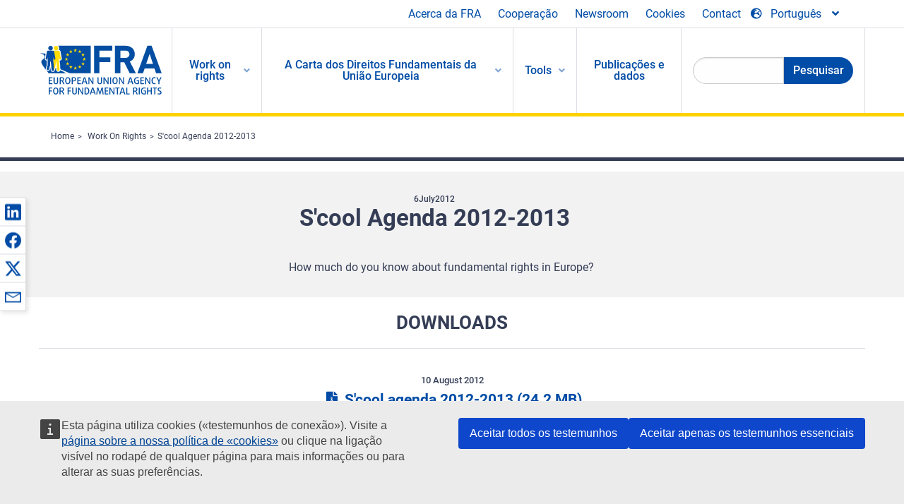

--- FILE ---
content_type: text/html; charset=UTF-8
request_url: https://fra.europa.eu/pt/publication/2012/scool-agenda-2012-2013
body_size: 20902
content:
<!DOCTYPE html>
<html lang="pt" dir="ltr" prefix="og: https://ogp.me/ns#" class="no-js">
  <head>
    <meta charset="utf-8" />
<noscript><style>form.antibot * :not(.antibot-message) { display: none !important; }</style>
</noscript><script>var _paq = _paq || [];(function(){var u=(("https:" == document.location.protocol) ? "https://fra.europa.eu/analytics/" : "http://fra.europa.eu/analytics/");_paq.push(["setSiteId", "1"]);_paq.push(["setTrackerUrl", u+"matomo.php"]);_paq.push(["setDoNotTrack", 1]);_paq.push(["disableCookies"]);if (!window.matomo_search_results_active) {_paq.push(["trackPageView"]);}_paq.push(["setIgnoreClasses", ["no-tracking","colorbox"]]);_paq.push(["enableLinkTracking"]);var d=document,g=d.createElement("script"),s=d.getElementsByTagName("script")[0];g.type="text/javascript";g.defer=true;g.async=true;g.src=u+"matomo.js";s.parentNode.insertBefore(g,s);})();</script>
<link rel="shortlink" href="https://fra.europa.eu/en/node/3438" />
<link rel="canonical" href="https://fra.europa.eu/en/publication/2012/scool-agenda-2012-2013" />
<meta name="generator" content="Drupal 9 (https://www.drupal.org)" />
<meta property="og:site_name" content="European Union Agency for Fundamental Rights" />
<meta property="og:url" content="https://fra.europa.eu/en/publication/2012/scool-agenda-2012-2013" />
<meta property="og:title" content="S&#039;cool Agenda 2012-2013" />
<meta property="og:image" content="https://fra.europa.eu/sites/default/files/styles/large/public/fra_images/scool_agenda.jpg?itok=yS5q-uga" />
<meta property="og:updated_time" content="2021-06-18T15:20:00+02:00" />
<meta property="article:published_time" content="2012-07-30T23:00:00+02:00" />
<meta property="article:modified_time" content="2021-06-18T15:20:00+02:00" />
<meta name="twitter:card" content="summary_large_image" />
<meta name="twitter:title" content="S&#039;cool Agenda 2012-2013" />
<meta name="twitter:image" content="https://fra.europa.eu/sites/default/files/styles/large/public/fra_images/scool_agenda.jpg?itok=yS5q-uga" />
<meta name="Generator" content="Drupal 10 (https://www.drupal.org)" />
<meta name="MobileOptimized" content="width" />
<meta name="HandheldFriendly" content="true" />
<meta name="viewport" content="width=device-width, initial-scale=1.0" />
<meta http-equiv="ImageToolbar" content="false" />
<meta name="google-site-verification" content="s11PSZeL5c0yZxr5nTUaJ9gZ6dxMB0hGH1l_KZOFc40" />
<link rel="icon" href="/themes/custom/fra_foundation/favicon.ico" type="image/vnd.microsoft.icon" />
<link rel="alternate" hreflang="de" href="https://fra.europa.eu/de/publication/2012/scool-agenda-2012-2013" />
<link rel="alternate" hreflang="fr" href="https://fra.europa.eu/fr/publication/2012/scool-agenda-2012-2013" />
<link rel="alternate" hreflang="en" href="https://fra.europa.eu/en/publication/2012/scool-agenda-2012-2013" />

    <title>S&#039;cool Agenda 2012-2013 | European Union Agency for Fundamental Rights</title>
    <link rel="stylesheet" media="all" href="/sites/default/files/css/css_kcH5WicNgZddxz1S842IxP_2R4yd-ncNNKY-187YrZM.css?delta=0&amp;language=pt&amp;theme=fra_foundation&amp;include=[base64]" />
<link rel="stylesheet" media="all" href="/sites/default/files/css/css_q8NsqMt8vCb7lzl_V4C_-dfucE-AIGkl2c6brWdTRmI.css?delta=1&amp;language=pt&amp;theme=fra_foundation&amp;include=[base64]" />
<link rel="stylesheet" media="all" href="/themes/custom/fra_foundation/css/fra_foundation.css?t9h7fe" />
<link rel="stylesheet" media="all" href="/sites/default/files/css/css_znWLwhLVDE66aMYqigQrBFOf_AKUMcM6JZV5NSr2kMw.css?delta=3&amp;language=pt&amp;theme=fra_foundation&amp;include=[base64]" />
<link rel="stylesheet" media="all" href="/sites/default/files/css/css_34a9CVUNfdmQacVBEy9LR8Qfks5f6N9ZG2AlmRnDrw8.css?delta=4&amp;language=pt&amp;theme=fra_foundation&amp;include=[base64]" />

    
  </head>
  <body class="lang-pt section-pt path-node node--type-fra-publication page-node-type-fra-publication">
  <a href="#main-content" class="show-on-focus skip-link">
    Skip to main content
  </a>
  
    <div class="dialog-off-canvas-main-canvas" data-off-canvas-main-canvas>
    	<script type="application/json">{"utility":"cck","url":"https:\/\/fra.europa.eu\/{lang}\/cookies","target":true}</script>

<div class="off-canvas-wrapper">
	<div class="inner-wrap off-canvas-wrapper-inner" id="inner-wrap" data-off-canvas-wrapper>
		<aside id="left-off-canvas-menu" class="off-canvas left-off-canvas-menu position-left" role="complementary" data-off-canvas>
			
		</aside>

		<aside id="right-off-canvas-menu" class="off-canvas right-off-canvas-menu position-right" role="complementary" data-off-canvas>
			
		</aside>

		<div class="off-canvas-content" data-off-canvas-content>
							<header class="row" role="banner" aria-label="Site header">
									<div class="large-12 columns">
						<div class='top-main-wrapper'>
							<div class="top-wrapper">
								<div class="header-menu-wrapper">
									<nav role="navigation" aria-labelledby="block-topmenu-menu" id="block-topmenu" class="hide-for-small block-topmenu">
            
  <h2 class="block-title visually-hidden" id="block-topmenu-menu">Top Menu</h2>
  

        
              <ul class="menu">
              <li>
        <a href="/pt/about-fra" class="Fra_top" target="_self" data-drupal-link-system-path="node/24">Acerca da FRA</a>
              </li>
          <li>
        <a href="/pt/cooperacao" data-drupal-link-system-path="node/18">Cooperação</a>
              </li>
          <li>
        <a href="/pt/news-and-events" data-drupal-link-system-path="news-and-events">Newsroom</a>
              </li>
          <li>
        <a href="/pt/cookies" class="Fra_top" target="_self" data-drupal-link-system-path="node/36978">Cookies</a>
              </li>
          <li>
        <a href="/pt/contact?page_manager_page_variant_weight=0&amp;page_manager_page=contact&amp;page_manager_page_variant=contact-block_display-0&amp;overridden_route_name=contact.site_page&amp;base_route_name=contact.site_page" data-drupal-link-system-path="contact">Contact</a>
              </li>
        </ul>
  


  </nav>

								</div>
								<div class="top-group-wrapper">
									<div class="language-switcher-language-url block-languageswitcher block block-language block-language-blocklanguage-interface" id="block-languageswitcher" role="navigation">
  
    

  
          
<button class="button" data-toggle="LangModal"  aria-label="Change Language" aria-haspopup="dialog">
<div class="custom-lang-switcher">
      <h2 id="LangModalLabel" class="visually-hidden">Select Language</h2>
              <i  class="fas fa-globe-europe"></i>Português<i class="fas fa-angle-down"></i>
    </div></button>
  <div class="full reveal" id="LangModal" data-reveal>
    <div class="modal-wrapper">
     <button id="closeLangModal" class="close-button" data-close aria-label="Close reveal" type="button">
        <span aria-hidden="true">&times;</span>
     </button>
    <h2> Select site language </h2>
     <ul>       <div class="lang-group-a">              <li hreflang="bg" data-drupal-link-system-path="node/3438" class="bg"><a href="/bg/publication/2012/scool-agenda-2012-2013" class="language-link" hreflang="bg" data-drupal-link-system-path="node/3438">Български</a>
                    </li>
                        <li hreflang="cs" data-drupal-link-system-path="node/3438" class="cs"><a href="/cs/publication/2012/scool-agenda-2012-2013" class="language-link" hreflang="cs" data-drupal-link-system-path="node/3438">Čeština</a>
                    </li>
                        <li hreflang="da" data-drupal-link-system-path="node/3438" class="da"><a href="/da/publication/2012/scool-agenda-2012-2013" class="language-link" hreflang="da" data-drupal-link-system-path="node/3438">Dansk</a>
                    </li>
                        <li hreflang="de" data-drupal-link-system-path="node/3438" class="de"><a href="/de/publication/2012/scool-agenda-2012-2013" class="language-link" hreflang="de" data-drupal-link-system-path="node/3438">Deutsch</a>
                    </li>
                        <li hreflang="el" data-drupal-link-system-path="node/3438" class="el"><a href="/el/publication/2012/scool-agenda-2012-2013" class="language-link" hreflang="el" data-drupal-link-system-path="node/3438">Ελληνικά</a>
                    </li>
                        <li hreflang="en" data-drupal-link-system-path="node/3438" class="en"><a href="/en/publication/2012/scool-agenda-2012-2013" class="language-link" hreflang="en" data-drupal-link-system-path="node/3438">English</a>
                    </li>
                        <li hreflang="es" data-drupal-link-system-path="node/3438" class="es"><a href="/es/publication/2012/scool-agenda-2012-2013" class="language-link" hreflang="es" data-drupal-link-system-path="node/3438">Español</a>
                    </li>
                        <li hreflang="et" data-drupal-link-system-path="node/3438" class="et"><a href="/et/publication/2012/scool-agenda-2012-2013" class="language-link" hreflang="et" data-drupal-link-system-path="node/3438">Eesti</a>
                    </li>
                        <li hreflang="fi" data-drupal-link-system-path="node/3438" class="fi"><a href="/fi/publication/2012/scool-agenda-2012-2013" class="language-link" hreflang="fi" data-drupal-link-system-path="node/3438">Suomi</a>
                    </li>
                        <li hreflang="fr" data-drupal-link-system-path="node/3438" class="fr"><a href="/fr/publication/2012/scool-agenda-2012-2013" class="language-link" hreflang="fr" data-drupal-link-system-path="node/3438">Français</a>
                    </li>
                        <li hreflang="ga" data-drupal-link-system-path="node/3438" class="ga"><a href="/ga/publication/2012/scool-agenda-2012-2013" class="language-link" hreflang="ga" data-drupal-link-system-path="node/3438">Gaeilge</a>
                    </li>
                        <li hreflang="hr" data-drupal-link-system-path="node/3438" class="hr"><a href="/hr/publication/2012/scool-agenda-2012-2013" class="language-link" hreflang="hr" data-drupal-link-system-path="node/3438">Hrvatski</a>
                    </li>
           </div>                   <div class="lang-group-b">        <li hreflang="hu" data-drupal-link-system-path="node/3438" class="hu"><a href="/hu/publication/2012/scool-agenda-2012-2013" class="language-link" hreflang="hu" data-drupal-link-system-path="node/3438">Magyar</a>
                    </li>
                        <li hreflang="it" data-drupal-link-system-path="node/3438" class="it"><a href="/it/publication/2012/scool-agenda-2012-2013" class="language-link" hreflang="it" data-drupal-link-system-path="node/3438">Italiano</a>
                    </li>
                        <li hreflang="lt" data-drupal-link-system-path="node/3438" class="lt"><a href="/lt/publication/2012/scool-agenda-2012-2013" class="language-link" hreflang="lt" data-drupal-link-system-path="node/3438">Lietuvių</a>
                    </li>
                        <li hreflang="lv" data-drupal-link-system-path="node/3438" class="lv"><a href="/lv/publication/2012/scool-agenda-2012-2013" class="language-link" hreflang="lv" data-drupal-link-system-path="node/3438">Latviešu</a>
                    </li>
                        <li hreflang="mt" data-drupal-link-system-path="node/3438" class="mt"><a href="/mt/publication/2012/scool-agenda-2012-2013" class="language-link" hreflang="mt" data-drupal-link-system-path="node/3438">Malti</a>
                    </li>
                        <li hreflang="nl" data-drupal-link-system-path="node/3438" class="nl"><a href="/nl/publication/2012/scool-agenda-2012-2013" class="language-link" hreflang="nl" data-drupal-link-system-path="node/3438">Nederlands</a>
                    </li>
                        <li hreflang="pl" data-drupal-link-system-path="node/3438" class="pl"><a href="/pl/publication/2012/scool-agenda-2012-2013" class="language-link" hreflang="pl" data-drupal-link-system-path="node/3438">Polski</a>
                    </li>
                        <li hreflang="pt" data-drupal-link-system-path="node/3438" class="pt is-active-lang is-active" aria-current="page"><a href="/pt/publication/2012/scool-agenda-2012-2013" class="language-link is-active" hreflang="pt" data-drupal-link-system-path="node/3438" aria-current="page">Português</a>
          <i class="fas fa-check"></i>          </li>
                        <li hreflang="ro" data-drupal-link-system-path="node/3438" class="ro"><a href="/ro/publication/2012/scool-agenda-2012-2013" class="language-link" hreflang="ro" data-drupal-link-system-path="node/3438">Română</a>
                    </li>
                        <li hreflang="sk" data-drupal-link-system-path="node/3438" class="sk"><a href="/sk/publication/2012/scool-agenda-2012-2013" class="language-link" hreflang="sk" data-drupal-link-system-path="node/3438">Slovenčina</a>
                    </li>
                        <li hreflang="sl" data-drupal-link-system-path="node/3438" class="sl"><a href="/sl/publication/2012/scool-agenda-2012-2013" class="language-link" hreflang="sl" data-drupal-link-system-path="node/3438">Slovenščina</a>
                    </li>
                        <li hreflang="sv" data-drupal-link-system-path="node/3438" class="sv"><a href="/sv/publication/2012/scool-agenda-2012-2013" class="language-link" hreflang="sv" data-drupal-link-system-path="node/3438">Svenska</a>
                    </li>
          </ul>  </div>
</div> <!-- modal-wrapper -->

    
    
</div>

								</div>
							</div>
						</div>
													<script type="application/json">
								{
								                "service": "share",
								                "version" : "2.0",
								                "popup": false,
								                "icon": true,
								                "display": "icons",
								                 "networks": [
													"linkedin",
								                    "facebook",
								                    "x",
								                    "email"
								                    ],
								                  "selection": false,
								                  "css": {
								                  "list": "PubShare"
								                  },
								                  "shortenurl": true
								                }
							</script>
												  <div>
    <nav role="navigation" aria-labelledby="block-topbar-menu-menu" id="block-topbar-menu" class="hide-for-xlarge block-cedefop-block-topbar-menu block-topbar-menu">
            
  <h2 class="block-title visually-hidden" id="block-topbar-menu-menu">Custom Topbar</h2>
  

  <div class="title-bar" data-responsive-toggle="menu" data-hide-for="hide-for-medium">
          <a href="/pt" rel="home" class="site-logo">
       <img id="top-bar-logo" src="/themes/custom/fra_foundation/logo.svg" alt="Home" />
      </a>
               <div class="top-bar-wrapper">
      <h2 class="AdvancedSearch advancedSearchTitle">Search the FRA website</h2>
          <ul class="right"><li class="has-form"><form class="views-exposed-form" data-drupal-selector="views-exposed-form-new-search-page-1" action="/pt/search" method="get" id="views-exposed-form-new-search-page-1" accept-charset="UTF-8">
  <div class="js-form-item form-item js-form-type-search-api-autocomplete form-item-search js-form-item-search">
      <label for="edit-search">Search</label>
        <input data-drupal-selector="edit-search" data-search-api-autocomplete-search="new_search" class="form-autocomplete form-text" data-autocomplete-path="/pt/search_api_autocomplete/new_search?display=page_1&amp;&amp;filter=search" type="text" id="edit-search" name="search" value="" size="30" maxlength="128" />

        </div>
<div data-drupal-selector="edit-actions" class="form-actions js-form-wrapper form-wrapper" id="edit-actions"><div class="search-wrapper">
    <i class="fas fa-search"></i>
    <input class="success button radius js-form-submit form-submit" data-drupal-selector="edit-submit-new-search" type="submit" id="edit-submit-new-search" value="Search" />
</div>


</div>


</form>
</ul></li>
    </div>
          <button class="menu-icon" type="button" data-toggle value="menu-icon">menu-icon</button>
  </div>

  <div class="top-bar" id="menu">
    <ul class="vertical menu" data-auto-height='true' >
                   <ul class="menu vertical" data-responsive-menu="drilldown" data-parent-link="true">
                                       
  <ul  class= "vertical submenu  menu drilldown  menu-level--0"  data-submenu>
                
                          <li class= "submenu__item">
              <a href="/pt/work-on-rights"  class="menu__link">Work on rights</a>
                                
  <ul  class= "vertical submenu  menu drilldown  menu-level--1"  data-submenu>
                
                          <li class= "submenu__item">
              <a href="/pt/themes/justice-victims-rights-and-judicial-cooperation"  class="menu__link">Justiça, direitos das vítimas e cooperação judiciária</a>
                                
  <ul  class= "vertical submenu  menu drilldown  menu-level--2"  data-submenu>
                
                          <li class= "menu__item ">
              <a href="/pt/themes/victims-rights"  class="menu__link">Direitos das vítimas</a>
              </li>
                
                          <li class= "menu__item ">
              <a href="/pt/themes/defendants-rights"  class="menu__link">Direitos dos arguidos</a>
              </li>
                
                          <li class= "menu__item ">
              <a href="/pt/themes/civil-justice"  class="menu__link">Justiça civil</a>
              </li>
                
                          <li class= "menu__item ">
              <a href="/pt/themes/judicial-cooperation-and-rule-law"  class="menu__link">Cooperação judiciária e Estado de direito</a>
              </li>
                
                          <li class= "menu__item ">
              <a href="/pt/themes/security"  class="menu__link">Segurança</a>
              </li>
                
                          <li class= "menu__item ">
              <a href="/pt/themes/business-and-human-rights"  class="menu__link">Negócios e direitos humanos</a>
              </li>
      </ul>
              </li>
                
                          <li class= "submenu__item">
              <a href="/pt/themes/equality-non-discrimination-and-racism"  class="menu__link">Igualdade, não discriminação e racismo</a>
                                
  <ul  class= "vertical submenu  menu drilldown  menu-level--2"  data-submenu>
                
                          <li class= "menu__item ">
              <a href="/pt/themes/children-youth-and-older-people"  class="menu__link">Crianças, jovens e idosos</a>
              </li>
                
                          <li class= "menu__item ">
              <a href="/pt/themes/people-disabilities"  class="menu__link">Pessoas com deficiência</a>
              </li>
                
                          <li class= "menu__item ">
              <a href="/pt/themes/hate-crime"  class="menu__link">Crime de ódio</a>
              </li>
                
                          <li class= "menu__item ">
              <a href="/pt/themes/racial-and-ethnic-origin"  class="menu__link">Origem racial e étnica</a>
              </li>
                
                          <li class= "menu__item ">
              <a href="/pt/themes/religion-and-belief"  class="menu__link">Religião e crença</a>
              </li>
                
                          <li class= "menu__item ">
              <a href="/pt/themes/roma"  class="menu__link">Ciganos</a>
              </li>
                
                          <li class= "menu__item ">
              <a href="/pt/themes/sex-sexual-orientation-and-gender"  class="menu__link">Sexo, orientação sexual e género</a>
              </li>
      </ul>
              </li>
                
                          <li class= "submenu__item">
              <a href="/pt/themes/asylum-migration-and-borders"  class="menu__link">Asilo, migração e fronteiras</a>
                                
  <ul  class= "vertical submenu  menu drilldown  menu-level--2"  data-submenu>
                
                          <li class= "menu__item ">
              <a href="/pt/themes/access-asylum"  class="menu__link">Acesso ao asilo</a>
              </li>
                
                          <li class= "menu__item ">
              <a href="/pt/themes/borders-and-information-systems-0"  class="menu__link">Fronteiras e sistemas de informação</a>
              </li>
                
                          <li class= "menu__item ">
              <a href="/pt/themes/child-protection"  class="menu__link">Proteção da criança</a>
              </li>
                
                          <li class= "menu__item ">
              <a href="/pt/themes/irregular-migration-return-and-immigration-detention"  class="menu__link">Migração irregular, regresso e detenção de imigração</a>
              </li>
                
                          <li class= "menu__item ">
              <a href="/pt/themes/legal-migration-and-integration"  class="menu__link">Migração legal e integração</a>
              </li>
                
                          <li class= "menu__item ">
              <a href="/pt/themes/trafficking-and-labour-exploitation"  class="menu__link">Tráfico de seres humanos e exploração laboral</a>
              </li>
      </ul>
              </li>
                
                          <li class= "submenu__item">
              <a href="/pt/themes/data-protection-privacy-and-new-technologies"  class="menu__link">Proteção de dados, privacidade e novas tecnologias</a>
                                
  <ul  class= "vertical submenu  menu drilldown  menu-level--2"  data-submenu>
                
                          <li class= "menu__item ">
              <a href="/pt/themes/artificial-intelligence-and-big-data"  class="menu__link">Inteligência artificial e megadados</a>
              </li>
                
                          <li class= "menu__item ">
              <a href="/pt/themes/borders-and-information-systems"  class="menu__link">Fronteiras e sistemas de informação</a>
              </li>
                
                          <li class= "menu__item ">
              <a href="/pt/themes/data-protection"  class="menu__link">Proteção de dados</a>
              </li>
                
                          <li class= "menu__item ">
              <a href="/pt/themes/unlawful-profiling"  class="menu__link">Caracterização ilegal</a>
              </li>
      </ul>
              </li>
                
                          <li class= "submenu__item">
              <a href="/pt/themes/support-human-rights-systems-and-defenders"  class="menu__link">Apoio aos sistemas e defensores dos direitos humanos</a>
                                
  <ul  class= "vertical submenu  menu drilldown  menu-level--2"  data-submenu>
                
                          <li class= "menu__item ">
              <a href="/pt/themes/eu-charter-fundamental-rights"  class="menu__link">Carta dos Direitos Fundamentais da UE</a>
              </li>
                
                          <li class= "menu__item ">
              <a href="/pt/themes/inter-governmental-human-rights-systems"  class="menu__link">Sistemas intergovernamentais de direitos humanos</a>
              </li>
                
                          <li class= "menu__item ">
              <a href="/pt/themes/national-human-rights-systems-and-bodies"  class="menu__link">Sistemas e organismos nacionais de direitos humanos</a>
              </li>
                
                          <li class= "menu__item ">
              <a href="/pt/themes/civil-society"  class="menu__link">Sociedade civil</a>
              </li>
      </ul>
              </li>
                
                          <li class= "submenu__item">
              <a href="/pt/themes/environmental-and-social-sustainability"  class="menu__link">Environmental and social sustainability</a>
                                
  <ul  class= "vertical submenu  menu drilldown  menu-level--2"  data-submenu>
                
                          <li class= "menu__item ">
              <a href="/pt/themes/climate-change-and-environmental-protection"  class="menu__link">Climate change and environmental protection</a>
              </li>
                
                          <li class= "menu__item ">
              <a href="/pt/themes/just-and-green-transition"  class="menu__link">Just and green transition</a>
              </li>
                
                          <li class= "menu__item ">
              <a href="/pt/themes/business-and-human-rights-0"  class="menu__link">Business and human rights</a>
              </li>
                
                          <li class= "menu__item ">
              <a href="/pt/themes/human-rights-due-diligence"  class="menu__link">Human rights due diligence</a>
              </li>
                
                          <li class= "menu__item ">
              <a href="/pt/themes/consumer-protection"  class="menu__link">Consumer protection</a>
              </li>
      </ul>
              </li>
      </ul>
              </li>
                
                          <li class= "submenu__item">
              <a href="/pt/eu-charter"  class="menu__link">A Carta dos Direitos Fundamentais da União Europeia</a>
                                
  <ul  class= "vertical submenu  menu drilldown  menu-level--1"  data-submenu>
                
                          <li class= "menu__item ">
              <a href="/pt/about-fundamental-rights"  class="menu__link">O que são os direitos fundamentais?</a>
              </li>
                
                          <li class= "menu__item ">
              <a href="/pt/about-fundamental-rights"  class="menu__link">What is the EU Charter of Fundamental Rights?</a>
              </li>
                
                          <li class= "menu__item ">
              <a href="/pt/eu-charter/article/0-preambulo"  class="menu__link">Preâmbulo</a>
              </li>
                
                          <li class= "submenu__item">
              <a href="/pt/eu-charter/title/title-i-dignity"  class="menu__link">Título I: Dignidade</a>
                                
  <ul  class= "vertical submenu  menu drilldown  menu-level--2"  data-submenu>
                
                          <li class= "menu__item ">
              <a href="/pt/eu-charter/article/1-dignidade-do-ser-humano"  class="menu__link">1 - Dignidade do ser humano</a>
              </li>
                
                          <li class= "menu__item ">
              <a href="/pt/eu-charter/article/2-direito-vida"  class="menu__link">2 - Direito à vida</a>
              </li>
                
                          <li class= "menu__item ">
              <a href="/pt/eu-charter/article/3-direito-integridade-do-ser-humano"  class="menu__link">3 - Direito à integridade do ser humano</a>
              </li>
                
                          <li class= "menu__item ">
              <a href="/pt/eu-charter/article/4-proibicao-da-tortura-e-dos-tratos-ou-penas-desumanos-ou-degradantes"  class="menu__link">4 - Proibição da tortura e dos tratos ou penas desumanos ou degradantes</a>
              </li>
                
                          <li class= "menu__item ">
              <a href="/pt/eu-charter/article/5-proibicao-da-escravidao-e-do-trabalho-forcado"  class="menu__link">5 - Proibição da escravidão e do trabalho forçado</a>
              </li>
      </ul>
              </li>
                
                          <li class= "submenu__item">
              <a href="/pt/eu-charter/title/title-ii-freedoms"  class="menu__link">Título II: Liberdades</a>
                                
  <ul  class= "vertical submenu  menu drilldown  menu-level--2"  data-submenu>
                
                          <li class= "menu__item ">
              <a href="/pt/eu-charter/article/6-direito-liberdade-e-seguranca"  class="menu__link">6 - Direito à liberdade e à segurança</a>
              </li>
                
                          <li class= "menu__item ">
              <a href="/pt/eu-charter/article/7-respeito-pela-vida-privada-e-familiar"  class="menu__link">7 - Respeito pela vida privada e familiar</a>
              </li>
                
                          <li class= "menu__item ">
              <a href="/pt/eu-charter/article/8-proteccao-de-dados-pessoais"  class="menu__link">8 - Protecção de dados pessoais</a>
              </li>
                
                          <li class= "menu__item ">
              <a href="/pt/eu-charter/article/9-direito-de-contrair-casamento-e-de-constituir-familia"  class="menu__link">9 - Direito de contrair casamento e de constituir família</a>
              </li>
                
                          <li class= "menu__item ">
              <a href="/pt/eu-charter/article/10-liberdade-de-pensamento-de-consciencia-e-de-religiao"  class="menu__link">10 - Liberdade de pensamento, de consciência e de religião</a>
              </li>
                
                          <li class= "menu__item ">
              <a href="/pt/eu-charter/article/11-liberdade-de-expressao-e-de-informacao"  class="menu__link">11 - Liberdade de expressão e de informação</a>
              </li>
                
                          <li class= "menu__item ">
              <a href="/pt/eu-charter/article/12-liberdade-de-reuniao-e-de-associacao"  class="menu__link">12 - Liberdade de reunião e de associação</a>
              </li>
                
                          <li class= "menu__item ">
              <a href="/pt/eu-charter/article/13-liberdade-das-artes-e-das-ciencias"  class="menu__link">13 - Liberdade das artes e das ciências</a>
              </li>
                
                          <li class= "menu__item ">
              <a href="/pt/eu-charter/article/14-direito-educacao"  class="menu__link">14 - Direito à educação</a>
              </li>
                
                          <li class= "menu__item ">
              <a href="/pt/eu-charter/article/15-liberdade-profissional-e-direito-de-trabalhar"  class="menu__link">15 - Liberdade profissional e direito de trabalhar</a>
              </li>
                
                          <li class= "menu__item ">
              <a href="/pt/eu-charter/article/16-liberdade-de-empresa"  class="menu__link">16 - Liberdade de empresa</a>
              </li>
                
                          <li class= "menu__item ">
              <a href="/pt/eu-charter/article/17-direito-de-propriedade"  class="menu__link">17 - Direito de propriedade</a>
              </li>
                
                          <li class= "menu__item ">
              <a href="/pt/eu-charter/article/18-direito-de-asilo"  class="menu__link">18 - Direito de asilo</a>
              </li>
                
                          <li class= "menu__item ">
              <a href="/pt/eu-charter/article/19-proteccao-em-caso-de-afastamento-expulsao-ou-extradicao"  class="menu__link">19 - Protecção em caso de afastamento, expulsão ou extradição</a>
              </li>
      </ul>
              </li>
                
                          <li class= "submenu__item">
              <a href="/pt/eu-charter/title/title-iii-equality"  class="menu__link">Título III: Igualdade</a>
                                
  <ul  class= "vertical submenu  menu drilldown  menu-level--2"  data-submenu>
                
                          <li class= "menu__item ">
              <a href="/pt/eu-charter/article/20-igualdade-perante-lei"  class="menu__link">20 - Igualdade perante a lei</a>
              </li>
                
                          <li class= "menu__item ">
              <a href="/pt/eu-charter/article/21-nao-discriminacao"  class="menu__link">21 - Não discriminação</a>
              </li>
                
                          <li class= "menu__item ">
              <a href="/pt/eu-charter/article/22-diversidade-cultural-religiosa-e-linguistica"  class="menu__link">22 - Diversidade cultural, religiosa e linguística</a>
              </li>
                
                          <li class= "menu__item ">
              <a href="/pt/eu-charter/article/23-igualdade-entre-homens-e-mulheres"  class="menu__link">23 - Igualdade entre homens e mulheres</a>
              </li>
                
                          <li class= "menu__item ">
              <a href="/pt/eu-charter/article/24-direitos-das-criancas"  class="menu__link">24 - Direitos das crianças</a>
              </li>
                
                          <li class= "menu__item ">
              <a href="/pt/eu-charter/article/25-direitos-das-pessoas-idosas"  class="menu__link">25 - Direitos das pessoas idosas</a>
              </li>
                
                          <li class= "menu__item ">
              <a href="/pt/eu-charter/article/26-integracao-das-pessoas-com-deficiencia"  class="menu__link">26 - Integração das pessoas com deficiência</a>
              </li>
      </ul>
              </li>
                
                          <li class= "submenu__item">
              <a href="/pt/eu-charter/title/title-iv-solidarity"  class="menu__link">Título IV: Solidariedade</a>
                                
  <ul  class= "vertical submenu  menu drilldown  menu-level--2"  data-submenu>
                
                          <li class= "menu__item ">
              <a href="/pt/eu-charter/article/27-direito-informacao-e-consulta-dos-trabalhadores-na-empresa"  class="menu__link">27 - Direito à informação e à consulta dos trabalhadores na empresa</a>
              </li>
                
                          <li class= "menu__item ">
              <a href="/pt/eu-charter/article/28-direito-de-negociacao-e-de-accao-colectiva"  class="menu__link">28 - Direito de negociação e de acção colectiva</a>
              </li>
                
                          <li class= "menu__item ">
              <a href="/pt/eu-charter/article/29-direito-de-acesso-aos-servicos-de-emprego"  class="menu__link">29 - Direito de acesso aos serviços de emprego</a>
              </li>
                
                          <li class= "menu__item ">
              <a href="/pt/eu-charter/article/30-proteccao-em-caso-de-despedimento-sem-justa-causa"  class="menu__link">30 - Protecção em caso de despedimento sem justa causa</a>
              </li>
                
                          <li class= "menu__item ">
              <a href="/pt/eu-charter/article/31-condicoes-de-trabalho-justas-e-equitativas"  class="menu__link">31 - Condições de trabalho justas e equitativas</a>
              </li>
                
                          <li class= "menu__item ">
              <a href="/pt/eu-charter/article/32-proibicao-do-trabalho-infantil-e-proteccao-dos-jovens-no-trabalho"  class="menu__link">32 - Proibição do trabalho infantil e protecção dos jovens no trabalho</a>
              </li>
                
                          <li class= "menu__item ">
              <a href="/pt/eu-charter/article/33-vida-familiar-e-vida-profissional"  class="menu__link">33 - Vida familiar e vida profissional</a>
              </li>
                
                          <li class= "menu__item ">
              <a href="/pt/eu-charter/article/34-seguranca-social-e-assistencia-social"  class="menu__link">34 - Segurança social e assistência social</a>
              </li>
                
                          <li class= "menu__item ">
              <a href="/pt/eu-charter/article/35-proteccao-da-saude"  class="menu__link">35 - Protecção da saúde</a>
              </li>
                
                          <li class= "menu__item ">
              <a href="/pt/eu-charter/article/36-acesso-servicos-de-interesse-economico-geral"  class="menu__link">36 - Acesso a serviços de interesse económico geral</a>
              </li>
                
                          <li class= "menu__item ">
              <a href="/pt/eu-charter/article/37-proteccao-do-ambiente"  class="menu__link">37 - Protecção do ambiente</a>
              </li>
                
                          <li class= "menu__item ">
              <a href="/pt/eu-charter/article/38-defesa-dos-consumidores"  class="menu__link">38 - Defesa dos consumidores</a>
              </li>
      </ul>
              </li>
                
                          <li class= "submenu__item">
              <a href="/pt/eu-charter/title/title-v-citizens-rights"  class="menu__link">Título V: Cidadania</a>
                                
  <ul  class= "vertical submenu  menu drilldown  menu-level--2"  data-submenu>
                
                          <li class= "menu__item ">
              <a href="/pt/eu-charter/article/39-direito-de-eleger-e-de-ser-eleito-nas-eleicoes-para-o-parlamento-europeu"  class="menu__link">39 - Direito de eleger e de ser eleito nas eleições para o Parlamento Europeu</a>
              </li>
                
                          <li class= "menu__item ">
              <a href="/pt/eu-charter/article/40-direito-de-eleger-e-de-ser-eleito-nas-eleicoes-municipais"  class="menu__link">40 - Direito de eleger e de ser eleito nas eleições municipais</a>
              </li>
                
                          <li class= "menu__item ">
              <a href="/pt/eu-charter/article/41-direito-uma-boa-administracao"  class="menu__link">41 - Direito a uma boa administração</a>
              </li>
                
                          <li class= "menu__item ">
              <a href="/pt/eu-charter/article/42-direito-de-acesso-aos-documentos"  class="menu__link">42 - Direito de acesso aos documentos</a>
              </li>
                
                          <li class= "menu__item ">
              <a href="/pt/eu-charter/article/43-provedor-de-justica-europeu"  class="menu__link">43 - Provedor de Justiça Europeu</a>
              </li>
                
                          <li class= "menu__item ">
              <a href="/pt/eu-charter/article/44-direito-de-peticao"  class="menu__link">44 - Direito de petição</a>
              </li>
                
                          <li class= "menu__item ">
              <a href="/pt/eu-charter/article/45-liberdade-de-circulacao-e-de-permanencia"  class="menu__link">45 - Liberdade de circulação e de permanência</a>
              </li>
                
                          <li class= "menu__item ">
              <a href="/pt/eu-charter/article/46-proteccao-diplomatica-e-consular"  class="menu__link">46 - Protecção diplomática e consular</a>
              </li>
      </ul>
              </li>
                
                          <li class= "submenu__item">
              <a href="/pt/eu-charter/title/title-vi-justice"  class="menu__link">Título VI: Justiça</a>
                                
  <ul  class= "vertical submenu  menu drilldown  menu-level--2"  data-submenu>
                
                          <li class= "menu__item ">
              <a href="/pt/eu-charter/article/47-direito-accao-e-um-tribunal-imparcial"  class="menu__link">47 - Direito à acção e a um tribunal imparcial</a>
              </li>
                
                          <li class= "menu__item ">
              <a href="/pt/eu-charter/article/48-presuncao-de-inocencia-e-direitos-de-defesa"  class="menu__link">48 - Presunção de inocência e direitos de defesa</a>
              </li>
                
                          <li class= "menu__item ">
              <a href="/pt/eu-charter/article/49-principios-da-legalidade-e-da-proporcionalidade-dos-delitos-e-das-penas"  class="menu__link">49 - Princípios da legalidade e da proporcionalidade dos delitos e das penas</a>
              </li>
                
                          <li class= "menu__item ">
              <a href="/pt/eu-charter/article/50-direito-nao-ser-julgado-ou-punido-penalmente-mais-do-que-uma-vez-pelo-mesmo"  class="menu__link">50 - Direito a não ser julgado ou punido penalmente mais do que uma vez pelo mesmo delito</a>
              </li>
      </ul>
              </li>
                
                          <li class= "submenu__item">
              <a href="/pt/eu-charter/title/title-vii-general-provisions"  class="menu__link">Título VII: Disposições gerais</a>
                                
  <ul  class= "vertical submenu  menu drilldown  menu-level--2"  data-submenu>
                
                          <li class= "menu__item ">
              <a href="/pt/eu-charter/article/51-ambito-de-aplicacao"  class="menu__link">51 - Âmbito de aplicação</a>
              </li>
                
                          <li class= "menu__item ">
              <a href="/pt/eu-charter/article/52-ambito-e-interpretacao-dos-direitos-e-dos-principios"  class="menu__link">52 - Âmbito e interpretação dos direitos e dos princípios</a>
              </li>
                
                          <li class= "menu__item ">
              <a href="/pt/eu-charter/article/53-nivel-de-proteccao"  class="menu__link">53 - Nível de protecção</a>
              </li>
                
                          <li class= "menu__item ">
              <a href="/pt/eu-charter/article/54-proibicao-do-abuso-de-direito"  class="menu__link">54 - Proibição do abuso de direito</a>
              </li>
      </ul>
              </li>
      </ul>
              </li>
                
                          <li class= "submenu__item">
              <a href="/pt/tools"  class="menu__link">Tools</a>
                                
  <ul  class= "vertical submenu  menu drilldown  menu-level--1"  data-submenu>
                
                          <li class= "menu__item ">
              <a href="https://fra.europa.eu/en/databases/efris/"  class="menu__link">EU Fundamental Rights Information System - EFRIS</a>
              </li>
                
                          <li class= "menu__item ">
              <a href="https://fra.europa.eu/en/databases/criminal-detention"  class="menu__link">Criminal detention database</a>
              </li>
                
                          <li class= "menu__item ">
              <a href="https://fra.europa.eu/en/databases/anti-muslim-hatred/"  class="menu__link">Anti-Muslim hatred database</a>
              </li>
                
                          <li class= "menu__item ">
              <a href="https://fra.europa.eu/en/databases/human-rights-structures/home"  class="menu__link">National human rights structures navigator</a>
              </li>
                
                          <li class= "menu__item ">
              <a href="/pt/case-law-database"  class="menu__link">Case-law database</a>
              </li>
                
                          <li class= "menu__item ">
              <a href="/pt/charterpedia"  class="menu__link">Charterpedia</a>
              </li>
                
                          <li class= "menu__item ">
              <a href="https://e-learning.fra.europa.eu/"  class="menu__link">FRA e-learning platform</a>
              </li>
                
                          <li class= "menu__item ">
              <a href="/pt/publications-and-resources/data-and-maps"  class="menu__link">Data visualisation</a>
              </li>
                
                          <li class= "menu__item ">
              <a href="/pt/promising-practices-list"  class="menu__link">Equality data collection: promising practices</a>
              </li>
                
                          <li class= "menu__item ">
              <a href="/pt/theme/hate-crime/compendium-practices"  class="menu__link">Fighting hate crime: promising practices</a>
              </li>
      </ul>
              </li>
                
                          <li class= "menu__item ">
              <a href="/pt/products/search?sort_by=published_at"  class="menu__link">Publicações e dados</a>
              </li>
      </ul>
                                <li class="menu__item" role="treeitem">
       <a href="/about-fra" class="menu__link">About FRA</a>
                              
  <ul  class= "vertical submenu  menu drilldown  menu-level--0"  data-submenu>
                
                          <li class= "submenu__item">
              <a href="/pt/about-fra/who-we-are"  class="menu__link">Who we are</a>
                                
  <ul  class= "vertical submenu  menu drilldown  menu-level--1"  data-submenu>
                
                          <li class= "menu__item ">
              <a href="/pt/about-fra/structure"  class="menu__link">Structure of FRA</a>
              </li>
                
                          <li class= "submenu__item">
              <a href="/pt/about-fra/structure/management-board"  class="menu__link">Management Board</a>
                                
  <ul  class= "vertical submenu  menu drilldown  menu-level--2"  data-submenu>
                
                          <li class= "menu__item ">
              <a href="/pt/about-fra/structure/management-board/members"  class="menu__link">Management Board members</a>
              </li>
                
                          <li class= "menu__item ">
              <a href="/pt/management-board-meeting-documents"  class="menu__link"> Management Board meeting documents</a>
              </li>
      </ul>
              </li>
                
                          <li class= "menu__item ">
              <a href="/pt/about-fra/structure/executive-board"  class="menu__link">Executive Board</a>
              </li>
                
                          <li class= "submenu__item">
              <a href="/pt/content/scientific-committee"  class="menu__link">Scientific Committee</a>
                                
  <ul  class= "vertical submenu  menu drilldown  menu-level--2"  data-submenu>
                
                          <li class= "menu__item ">
              <a href="/pt/about-fra/structure/scientific-committee/members"  class="menu__link">Scientific Committee members</a>
              </li>
      </ul>
              </li>
                
                          <li class= "menu__item ">
              <a href="/pt/about-fra/structure/director"  class="menu__link">Director</a>
              </li>
                
                          <li class= "menu__item ">
              <a href="/pt/about-fra/structure/management-team"  class="menu__link">Management team</a>
              </li>
      </ul>
              </li>
                
                          <li class= "submenu__item">
              <a href="/pt/about-fra/what-we-do"  class="menu__link">What we do</a>
                                
  <ul  class= "vertical submenu  menu drilldown  menu-level--1"  data-submenu>
                
                          <li class= "menu__item ">
              <a href="/pt/about-fra/Research-and-data"  class="menu__link">Research and data</a>
              </li>
                
                          <li class= "menu__item ">
              <a href="/pt/content/capacity-building"  class="menu__link">Capacity-building</a>
              </li>
                
                          <li class= "menu__item ">
              <a href="/pt/content/advising"  class="menu__link">Advising</a>
              </li>
                
                          <li class= "menu__item ">
              <a href="/pt/about-fra/Convening-people"  class="menu__link">Convening people</a>
              </li>
                
                          <li class= "submenu__item">
              <a href="/pt/about-fra/what-we-do/fra-for-children"  class="menu__link">FRA for children</a>
                                
  <ul  class= "vertical submenu  menu drilldown  menu-level--2"  data-submenu>
                
                          <li class= "menu__item ">
              <a href="/pt/content/what-are-my-rights"  class="menu__link">What are my rights?</a>
              </li>
                
                          <li class= "menu__item ">
              <a href="/pt/content/where-do-my-rights-come"  class="menu__link">Where do my rights come from?</a>
              </li>
      </ul>
              </li>
                
                          <li class= "submenu__item">
              <a href="/pt/about-fra/what-we-do/areas-of-work"  class="menu__link">Areas of work</a>
                                
  <ul  class= "vertical submenu  menu drilldown  menu-level--2"  data-submenu>
                
                          <li class= "menu__item ">
              <a href="/pt/about-fra/what-we-do/areas-of-work/multi-annual-frameworks-2007-2022"  class="menu__link">Multi-annual Framework 2007-2022</a>
              </li>
      </ul>
              </li>
                
                          <li class= "submenu__item">
              <a href="/pt/about-fra/what-we-do/annual-work-programme"  class="menu__link">Work Programme</a>
                                
  <ul  class= "vertical submenu  menu drilldown  menu-level--2"  data-submenu>
                
                          <li class= "menu__item ">
              <a href="/pt/content/archive-annual-work-programmes"  class="menu__link">Archive</a>
              </li>
      </ul>
              </li>
                
                          <li class= "submenu__item">
              <a href="/pt/about-fra/what-we-do/annual-activity-programme"  class="menu__link">Annual Activity report</a>
                                
  <ul  class= "vertical submenu  menu drilldown  menu-level--2"  data-submenu>
                
                          <li class= "menu__item ">
              <a href="/pt/about-fra/what-we-do/annual-activity-report/archive"  class="menu__link">Archive</a>
              </li>
      </ul>
              </li>
                
                          <li class= "menu__item ">
              <a href="/pt/research/projects"  class="menu__link">Projects</a>
              </li>
      </ul>
              </li>
                
                          <li class= "submenu__item">
              <a href="/pt/about-fra/recruitment"  class="menu__link">Working at FRA</a>
                                
  <ul  class= "vertical submenu  menu drilldown  menu-level--1"  data-submenu>
                
                          <li class= "submenu__item">
              <a href="/pt/about-fra/recruitment/vacancies"  class="menu__link">Vacancies and selections</a>
                                
  <ul  class= "vertical submenu  menu drilldown  menu-level--2"  data-submenu>
                
                          <li class= "menu__item ">
              <a href="/pt/about-fra/recruitment/previous-vacancies"  class="menu__link">Previous vacancies</a>
              </li>
      </ul>
              </li>
                
                          <li class= "menu__item ">
              <a href="/pt/content/what-we-offer"  class="menu__link">What we offer</a>
              </li>
                
                          <li class= "menu__item ">
              <a href="/pt/content/work-life-balance"  class="menu__link">Work-life balance</a>
              </li>
                
                          <li class= "menu__item ">
              <a href="/pt/about-fra/recruitment/application-instructions"  class="menu__link">Application instructions</a>
              </li>
                
                          <li class= "menu__item ">
              <a href="/pt/content/seconded-national-experts"  class="menu__link">Seconded National Experts</a>
              </li>
                
                          <li class= "menu__item ">
              <a href="/pt/about-fra/recruitment/traineeship"  class="menu__link">Traineeship</a>
              </li>
                
                          <li class= "menu__item ">
              <a href="/pt/about-fra/recruitment/study-visits"  class="menu__link">Study visits at FRA</a>
              </li>
      </ul>
              </li>
                
                          <li class= "submenu__item">
              <a href="/pt/about-fra/procurement"  class="menu__link">Procurement</a>
                                
  <ul  class= "vertical submenu  menu drilldown  menu-level--1"  data-submenu>
                
                          <li class= "menu__item ">
              <a href="/pt/about-fra/procurement/ongoing-procedures"  class="menu__link">Ongoing procedures</a>
              </li>
                
                          <li class= "menu__item ">
              <a href="/pt/about-fra/procurement/closed-procedures"  class="menu__link">Closed procedures</a>
              </li>
                
                          <li class= "menu__item ">
              <a href="/pt/about-fra/procurement/contracts-awarded"  class="menu__link">Contracts awarded</a>
              </li>
      </ul>
              </li>
                
                          <li class= "submenu__item">
              <a href="/pt/content/finance-and-budget"  class="menu__link">Finance and budget</a>
                                
  <ul  class= "vertical submenu  menu drilldown  menu-level--1"  data-submenu>
                
                          <li class= "menu__item ">
              <a href="/pt/about-fra/finance-and-budget/financial-rules"  class="menu__link">Financial Rules</a>
              </li>
                
                          <li class= "menu__item ">
              <a href="/pt/about-fra/finance-and-budget/financial-documents"  class="menu__link">Financial documents</a>
              </li>
      </ul>
              </li>
                
                          <li class= "submenu__item">
              <a href="/pt/about-fra/register-of-documents"  class="menu__link">Acesso aos documentos</a>
                                
  <ul  class= "vertical submenu  menu drilldown  menu-level--1"  data-submenu>
                
                          <li class= "menu__item ">
              <a href="/pt/about-fra/acesso-aos-documentos"  class="menu__link">Access to documents</a>
              </li>
                
                          <li class= "menu__item ">
              <a href="/pt/about-fra/acesso-aos-documentos/pedido-de-acesso-documentos"  class="menu__link">Pedido de acesso a documentos</a>
              </li>
      </ul>
              </li>
                
                          <li class= "submenu__item">
              <a href="/pt/about-fra/data-protection"  class="menu__link">Data protection within FRA</a>
                                
  <ul  class= "vertical submenu  menu drilldown  menu-level--1"  data-submenu>
                
                          <li class= "menu__item ">
              <a href="/pt/about-fra/data-protection/records-registry"  class="menu__link">Records registry</a>
              </li>
      </ul>
              </li>
      </ul>
                                     <li class="menu__item" role="treeitem">
        <a href="/cooperation" class="menu__link">Cooperation</a>
                          
  <ul  class= "vertical submenu  menu drilldown  menu-level--0"  data-submenu>
                
                          <li class= "submenu__item">
              <a href="/pt/cooperacao/instituicoes-e-outros-organismos-da-ue"  class="menu__link">Instituições e outros organismos da UE</a>
                                
  <ul  class= "vertical submenu  menu drilldown  menu-level--1"  data-submenu>
                
                          <li class= "menu__item ">
              <a href="/pt/content/european-parliament"  class="menu__link">European Parliament</a>
              </li>
                
                          <li class= "menu__item ">
              <a href="/pt/content/council-european-union"  class="menu__link">Council of the European Union</a>
              </li>
                
                          <li class= "menu__item ">
              <a href="/pt/content/european-commission"  class="menu__link">European Commission</a>
              </li>
                
                          <li class= "submenu__item">
              <a href="/pt/cooperation/eu-partners/eu-agencies"  class="menu__link">EU agencies</a>
                                
  <ul  class= "vertical submenu  menu drilldown  menu-level--2"  data-submenu>
                
                          <li class= "menu__item ">
              <a href="/pt/cooperation/eu-partners/eu-agencies/jhaan-network"  class="menu__link">Justice and Home Affairs Agencies Network</a>
              </li>
      </ul>
              </li>
                
                          <li class= "menu__item ">
              <a href="/pt/cooperation/eu-partners/committee-of-the-regions"  class="menu__link">European Committee of the Regions</a>
              </li>
                
                          <li class= "menu__item ">
              <a href="/pt/content/european-economic-and-social-committee"  class="menu__link">European Economic and Social Committee</a>
              </li>
                
                          <li class= "menu__item ">
              <a href="/pt/content/european-ombudsman"  class="menu__link">European Ombudsman</a>
              </li>
                
                          <li class= "submenu__item">
              <a href="/pt/content/quadro-da-ue-relativo-convencao-das-nacoes-unidas-sobre-os-direitos-das-pessoas-com"  class="menu__link">EU CRPD Framework</a>
                                
  <ul  class= "vertical submenu  menu drilldown  menu-level--2"  data-submenu>
                
                          <li class= "menu__item ">
              <a href="/pt/content/quadro-da-cdpd-da-ue-promocao"  class="menu__link">Promotion</a>
              </li>
                
                          <li class= "menu__item ">
              <a href="/pt/content/quadro-da-cdpd-da-ue-protecao"  class="menu__link">Protection</a>
              </li>
                
                          <li class= "menu__item ">
              <a href="/pt/content/quadro-da-cdpd-da-ue-monitorizacao"  class="menu__link">Monitoring</a>
              </li>
                
                          <li class= "menu__item ">
              <a href="/pt/content/quadro-da-cdpd-da-ue-contribuicao-para-o-processo-de-avaliacao-da-ue"  class="menu__link">Review process</a>
              </li>
                
                          <li class= "menu__item ">
              <a href="/pt/content/recursos"  class="menu__link">Resources</a>
              </li>
      </ul>
              </li>
      </ul>
              </li>
                
                          <li class= "submenu__item">
              <a href="/pt/cooperacao/estados-membros-da-ue"  class="menu__link">Estados-Membros da UE</a>
                                
  <ul  class= "vertical submenu  menu drilldown  menu-level--1"  data-submenu>
                
                          <li class= "menu__item ">
              <a href="/pt/cooperation/eu-member-states/national-liaison-officers"  class="menu__link">National Liaison Officers</a>
              </li>
                
                          <li class= "menu__item ">
              <a href="/pt/content/national-parliaments"  class="menu__link">National Parliaments</a>
              </li>
      </ul>
              </li>
                
                          <li class= "menu__item ">
              <a href="/pt/cooperacao/conselho-da-europa"  class="menu__link">Conselho da Europa</a>
              </li>
                
                          <li class= "submenu__item">
              <a href="/pt/cooperacao/sociedade-civil-e-plataforma-dos-direitos-fundamentais"  class="menu__link">Sociedade civil e Plataforma dos Direitos Fundamentais</a>
                                
  <ul  class= "vertical submenu  menu drilldown  menu-level--1"  data-submenu>
                
                          <li class= "menu__item ">
              <a href="/pt/cooperation/civil-society/activities"  class="menu__link">Activities</a>
              </li>
                
                          <li class= "menu__item ">
              <a href="/pt/cooperation/civil-society/civil-society-space"  class="menu__link">Civic space</a>
              </li>
                
                          <li class= "menu__item ">
              <a href="/pt/cooperation/civil-society/library"  class="menu__link">Platform library</a>
              </li>
                
                          <li class= "menu__item ">
              <a href="/pt/cooperation/civil-society/how-to-register"  class="menu__link">How to register</a>
              </li>
      </ul>
              </li>
                
                          <li class= "menu__item ">
              <a href="/pt/cooperacao/instituicoes-nacionais-de-defesa-dos-direitos-humanos-organismos-responsaveis-pela-defesa-da"  class="menu__link">Instituições nacionais de defesa dos direitos humanos, Organismos responsáveis pela defesa da igualdade e Instituições de provedoria</a>
              </li>
                
                          <li class= "submenu__item">
              <a href="/pt/cooperacao/onu-osce-e-outras-organizacoes-internacionais"  class="menu__link">ONU, OSCE e outras organizações internacionais</a>
                                
  <ul  class= "vertical submenu  menu drilldown  menu-level--1"  data-submenu>
                
                          <li class= "menu__item ">
              <a href="/pt/cooperation/osce-un-international-organisations/eea-and-norway-grants"  class="menu__link">EEA and Norway Grants</a>
              </li>
      </ul>
              </li>
                
                          <li class= "menu__item ">
              <a href="/pt/cooperacao/franet"  class="menu__link">FRANET</a>
              </li>
      </ul>
                                         <li class="menu__item" role="treeitem">
       <a href="/news-and-events" class="menu__link">Newsroom</a>
                      
  <ul  class= "vertical submenu  menu drilldown  menu-level--0"  data-submenu>
                
                          <li class= "menu__item ">
              <a href="/pt/media/media-contacts"  class="menu__link">Media contacts</a>
              </li>
                
                          <li class= "menu__item ">
              <a href="/pt/news-and-events/news"  class="menu__link">News</a>
              </li>
                
                          <li class= "menu__item ">
              <a href="/pt/media/press-releases"  class="menu__link">Press releases</a>
              </li>
                
                          <li class= "menu__item ">
              <a href="/pt/news-and-events/stories"  class="menu__link">Stories</a>
              </li>
                
                          <li class= "submenu__item">
              <a href="/pt/news-and-events/upcoming-events"  class="menu__link">Events</a>
                                
  <ul  class= "vertical submenu  menu drilldown  menu-level--1"  data-submenu>
                
                          <li class= "menu__item ">
              <a href="/pt/news-and-events/past-events"  class="menu__link">Past Events</a>
              </li>
      </ul>
              </li>
                
                          <li class= "submenu__item">
              <a href="/pt/news-and-events/fra-calendar-2026"  class="menu__link">FRA products 2026</a>
                                
  <ul  class= "vertical submenu  menu drilldown  menu-level--1"  data-submenu>
                
                          <li class= "menu__item ">
              <a href="/pt/news-and-events/fra-calendar-2025"  class="menu__link">FRA products 2025</a>
              </li>
                
                          <li class= "menu__item ">
              <a href="/pt/news-and-events/fra-calendar-2024"  class="menu__link">FRA products 2024</a>
              </li>
                
                          <li class= "menu__item ">
              <a href="/pt/news-and-events/upcoming-products-2023"  class="menu__link">FRA products 2023</a>
              </li>
                
                          <li class= "menu__item ">
              <a href="/pt/news-and-events/fra-calendar-2022"  class="menu__link">FRA products 2022</a>
              </li>
                
                          <li class= "menu__item ">
              <a href="/pt/news-and-events/fra-calendar-2021"  class="menu__link">FRA products 2021</a>
              </li>
                
                          <li class= "menu__item ">
              <a href="/pt/news-and-events/fra-calendar-2020"  class="menu__link">FRA Products 2020</a>
              </li>
                
                          <li class= "menu__item ">
              <a href="/pt/content/upcoming-products-2019"  class="menu__link">FRA Products 2019</a>
              </li>
      </ul>
              </li>
                
                          <li class= "submenu__item">
              <a href="/pt/multimedia"  class="menu__link">Multimedia</a>
                                
  <ul  class= "vertical submenu  menu drilldown  menu-level--1"  data-submenu>
                
                          <li class= "menu__item ">
              <a href="/pt/publications-and-resources/videos"  class="menu__link">Videos</a>
              </li>
                
                          <li class= "menu__item ">
              <a href="/pt/publications-and-resources/infographics"  class="menu__link">Infographics</a>
              </li>
                
                          <li class= "menu__item ">
              <a href="/pt/publications-and-resources/podcasts"  class="menu__link">Podcasts</a>
              </li>
      </ul>
              </li>
                
                          <li class= "menu__item ">
              <a href="/pt/news-and-events/speeches"  class="menu__link">Speeches</a>
              </li>
                
                          <li class= "submenu__item">
              <a href="/pt/media/press-packs"  class="menu__link">Press packs</a>
                                
  <ul  class= "vertical submenu  menu drilldown  menu-level--1"  data-submenu>
                
                          <li class= "menu__item ">
              <a href="/pt/media/press-packs/eu-lgbtiq-survey"  class="menu__link">EU LGBTIQ survey - Press pack</a>
              </li>
                
                          <li class= "menu__item ">
              <a href="/pt/media/press-packs/rights-survey"  class="menu__link">Fundamental Rights Survey</a>
              </li>
                
                          <li class= "menu__item ">
              <a href="/pt/media/press-packs/eu-lgbti-survey"  class="menu__link">EU LGBTI survey II</a>
              </li>
                
                          <li class= "menu__item ">
              <a href="/pt/content/institutions-community-living-persons-disabilities-perspectives-ground-press-pack"  class="menu__link">From institutions to community living for persons with disabilities: perspectives from the ground</a>
              </li>
                
                          <li class= "menu__item ">
              <a href="/pt/content/second-european-union-minorities-and-discrimination-survey-main-results-press-pack"  class="menu__link">Second European Union Minorities and Discrimination Survey – Main results</a>
              </li>
                
                          <li class= "menu__item ">
              <a href="/pt/content/second-european-union-minorities-and-discrimination-survey-eu-midis-ii-muslims"  class="menu__link">Second European Union Minorities and Discrimination Survey (EU-MIDIS II) Muslims</a>
              </li>
                
                          <li class= "menu__item ">
              <a href="/pt/content/press-pack-together-eu-promoting-participation-migrants-and-their-descendants"  class="menu__link">Together in the EU: Promoting the participation of migrants and their descendants</a>
              </li>
                
                          <li class= "menu__item ">
              <a href="/pt/content/second-european-union-minorities-and-discrimination-survey-eu-midis-ii-roma"  class="menu__link">Second European Union Minorities and Discrimination Survey (EU-MIDIS II) Roma</a>
              </li>
                
                          <li class= "menu__item ">
              <a href="/pt/content/severe-labour-exploitation-eu-262015"  class="menu__link">Severe labour exploitation in the EU</a>
              </li>
                
                          <li class= "menu__item ">
              <a href="/pt/content/child-friendly-justice-perspectives-and-experiences-professionals-press-pack"  class="menu__link">Child-friendly justice – perspectives and experiences of professionals: Press pack</a>
              </li>
                
                          <li class= "menu__item ">
              <a href="/pt/content/fundamental-rights-eu-borders"  class="menu__link">Fundamental rights at EU borders</a>
              </li>
                
                          <li class= "menu__item ">
              <a href="/pt/content/violence-against-women-press-pack"  class="menu__link">Violence against women press pack</a>
              </li>
                
                          <li class= "menu__item ">
              <a href="/pt/content/jewish-peoples-experiences-and-perceptions-hate-crime-discrimination-and-antisemitism"  class="menu__link">Jewish people’s experiences and perceptions of hate crime, discrimination and antisemitism</a>
              </li>
                
                          <li class= "menu__item ">
              <a href="/pt/content/eu-lgbt-survey-press-pack"  class="menu__link">EU LGBT Press pack</a>
              </li>
                
                          <li class= "menu__item ">
              <a href="/pt/content/child-friendly-justice-perspectives-and-experiences-children-press-pack"  class="menu__link">Child-friendly justice – perspectives and experiences of children</a>
              </li>
      </ul>
              </li>
                
                          <li class= "menu__item ">
              <a href="/pt/news-and-events/newsletter"  class="menu__link">Newsletter</a>
              </li>
      </ul>
                                               <li class="menu__item" role="treeitem">
       <a href="/user" class="menu__link">Account</a>
                
  <ul  class= "vertical submenu  menu drilldown  menu-level--0"  data-submenu>
                
                          <li class= "menu__item ">
              <a href="/pt/user/login"  class="menu__link">Log in</a>
              </li>
      </ul>
              
         </ul>
   </div>
</nav>

<nav role="navigation" aria-labelledby="block-mainmenu-2-menu" id="block-mainmenu-2" class="hide-for-small block-mainmenu-2">
            
  <h2 class="block-title visually-hidden" id="block-mainmenu-2-menu">Main menu</h2>
  

        
<div class ="fra-mega-menu">
      <a href="/pt" rel="home" class="site-logo">
      <img id="top-bar-logo" src="/themes/custom/fra_foundation/logo.svg" alt="Home" />
    </a>
                      <ul class="menu dropdown" id="mega-menu-container" data-dropdown-menu data-click-open="true" data-disable-hover="true">
                    
      <li class="top-bar-has-submenu-item">
        <a href="/pt/work-on-rights" data-toggle="dropdown--main-menu-1" data-drupal-link-system-path="work-on-rights">Work on rights</a>
                  <div id="dropdown--main-menu-1" class="dropdown--main-menu--pane dropdown-pane" data-dropdown data-hover-pane="false" data-position="bottom" data-close-on-click="true">
            <div class="main-menu--dropdown-wrapper">
             <div class="dropdown-title">  <a href="/pt/work-on-rights" data-drupal-link-system-path="work-on-rights">Work on rights</a> </div>
                    <ul class="menu dropdown">
              <li>
          <a href="/pt/themes/justice-victims-rights-and-judicial-cooperation" data-drupal-link-system-path="taxonomy/term/982">Justiça, direitos das vítimas e cooperação judiciária</a>
                    <div class="submenu-wrapper">
                  <ul class="menu">
              <li>
          <a href="/pt/themes/victims-rights" data-drupal-link-system-path="taxonomy/term/983">Direitos das vítimas</a>
        </li>
              <li>
          <a href="/pt/themes/defendants-rights" data-drupal-link-system-path="taxonomy/term/984">Direitos dos arguidos</a>
        </li>
              <li>
          <a href="/pt/themes/civil-justice" data-drupal-link-system-path="taxonomy/term/985">Justiça civil</a>
        </li>
              <li>
          <a href="/pt/themes/judicial-cooperation-and-rule-law" data-drupal-link-system-path="taxonomy/term/986">Cooperação judiciária e Estado de direito</a>
        </li>
              <li>
          <a href="/pt/themes/security" data-drupal-link-system-path="taxonomy/term/987">Segurança</a>
        </li>
              <li>
          <a href="/pt/themes/business-and-human-rights" data-drupal-link-system-path="taxonomy/term/988">Negócios e direitos humanos</a>
        </li>
          </ul>

          </div>
                  </li>
              <li>
          <a href="/pt/themes/equality-non-discrimination-and-racism" data-drupal-link-system-path="taxonomy/term/974">Igualdade, não discriminação e racismo</a>
                    <div class="submenu-wrapper">
                  <ul class="menu">
              <li>
          <a href="/pt/themes/children-youth-and-older-people" data-drupal-link-system-path="taxonomy/term/975">Crianças, jovens e idosos</a>
        </li>
              <li>
          <a href="/pt/themes/people-disabilities" data-drupal-link-system-path="taxonomy/term/976">Pessoas com deficiência</a>
        </li>
              <li>
          <a href="/pt/themes/hate-crime" data-drupal-link-system-path="taxonomy/term/977">Crime de ódio</a>
        </li>
              <li>
          <a href="/pt/themes/racial-and-ethnic-origin" data-drupal-link-system-path="taxonomy/term/978">Origem racial e étnica</a>
        </li>
              <li>
          <a href="/pt/themes/religion-and-belief" data-drupal-link-system-path="taxonomy/term/979">Religião e crença</a>
        </li>
              <li>
          <a href="/pt/themes/roma" data-drupal-link-system-path="taxonomy/term/980">Ciganos</a>
        </li>
              <li>
          <a href="/pt/themes/sex-sexual-orientation-and-gender" data-drupal-link-system-path="taxonomy/term/981">Sexo, orientação sexual e género</a>
        </li>
          </ul>

          </div>
                  </li>
              <li>
          <a href="/pt/themes/asylum-migration-and-borders" data-drupal-link-system-path="taxonomy/term/962">Asilo, migração e fronteiras</a>
                    <div class="submenu-wrapper">
                  <ul class="menu">
              <li>
          <a href="/pt/themes/access-asylum" data-drupal-link-system-path="taxonomy/term/963">Acesso ao asilo</a>
        </li>
              <li>
          <a href="/pt/themes/borders-and-information-systems-0" data-drupal-link-system-path="taxonomy/term/1291">Fronteiras e sistemas de informação</a>
        </li>
              <li>
          <a href="/pt/themes/child-protection" data-drupal-link-system-path="taxonomy/term/965">Proteção da criança</a>
        </li>
              <li>
          <a href="/pt/themes/irregular-migration-return-and-immigration-detention" data-drupal-link-system-path="taxonomy/term/966">Migração irregular, regresso e detenção de imigração</a>
        </li>
              <li>
          <a href="/pt/themes/legal-migration-and-integration" data-drupal-link-system-path="taxonomy/term/967">Migração legal e integração</a>
        </li>
              <li>
          <a href="/pt/themes/trafficking-and-labour-exploitation" data-drupal-link-system-path="taxonomy/term/968">Tráfico de seres humanos e exploração laboral</a>
        </li>
          </ul>

          </div>
                  </li>
              <li>
          <a href="/pt/themes/data-protection-privacy-and-new-technologies" data-drupal-link-system-path="taxonomy/term/969">Proteção de dados, privacidade e novas tecnologias</a>
                    <div class="submenu-wrapper">
                  <ul class="menu">
              <li>
          <a href="/pt/themes/artificial-intelligence-and-big-data" data-drupal-link-system-path="taxonomy/term/970">Inteligência artificial e megadados</a>
        </li>
              <li>
          <a href="/pt/themes/borders-and-information-systems" data-drupal-link-system-path="taxonomy/term/964">Fronteiras e sistemas de informação</a>
        </li>
              <li>
          <a href="/pt/themes/data-protection" data-drupal-link-system-path="taxonomy/term/972">Proteção de dados</a>
        </li>
              <li>
          <a href="/pt/themes/unlawful-profiling" data-drupal-link-system-path="taxonomy/term/973">Caracterização ilegal</a>
        </li>
          </ul>

          </div>
                  </li>
              <li>
          <a href="/pt/themes/support-human-rights-systems-and-defenders" data-drupal-link-system-path="taxonomy/term/989">Apoio aos sistemas e defensores dos direitos humanos</a>
                    <div class="submenu-wrapper">
                  <ul class="menu">
              <li>
          <a href="/pt/themes/eu-charter-fundamental-rights" data-drupal-link-system-path="taxonomy/term/990">Carta dos Direitos Fundamentais da UE</a>
        </li>
              <li>
          <a href="/pt/themes/inter-governmental-human-rights-systems" data-drupal-link-system-path="taxonomy/term/991">Sistemas intergovernamentais de direitos humanos</a>
        </li>
              <li>
          <a href="/pt/themes/national-human-rights-systems-and-bodies" data-drupal-link-system-path="taxonomy/term/992">Sistemas e organismos nacionais de direitos humanos</a>
        </li>
              <li>
          <a href="/pt/themes/civil-society" data-drupal-link-system-path="taxonomy/term/993">Sociedade civil</a>
        </li>
          </ul>

          </div>
                  </li>
              <li>
          <a href="/pt/themes/environmental-and-social-sustainability" data-drupal-link-system-path="taxonomy/term/1365">Environmental and social sustainability</a>
                    <div class="submenu-wrapper">
                  <ul class="menu">
              <li>
          <a href="/pt/themes/climate-change-and-environmental-protection" data-drupal-link-system-path="taxonomy/term/1366">Climate change and environmental protection</a>
        </li>
              <li>
          <a href="/pt/themes/just-and-green-transition" data-drupal-link-system-path="taxonomy/term/1367">Just and green transition</a>
        </li>
              <li>
          <a href="/pt/themes/business-and-human-rights-0" data-drupal-link-system-path="taxonomy/term/1368">Business and human rights</a>
        </li>
              <li>
          <a href="/pt/themes/human-rights-due-diligence" data-drupal-link-system-path="taxonomy/term/1369">Human rights due diligence</a>
        </li>
              <li>
          <a href="/pt/themes/consumer-protection" data-drupal-link-system-path="taxonomy/term/1370">Consumer protection</a>
        </li>
          </ul>

          </div>
                  </li>
          </ul>

             </div>
           </div>
              </li>
          
      <li class="top-bar-has-submenu-item">
        <a href="/pt/eu-charter" class="FraMegaMenuParent" target="_self" data-toggle="dropdown--main-menu-2" data-drupal-link-system-path="eu-charter">A Carta dos Direitos Fundamentais da União Europeia</a>
                  <div id="dropdown--main-menu-2" class="dropdown--main-menu--pane dropdown-pane" data-dropdown data-hover-pane="false" data-position="bottom" data-close-on-click="true">
            <div class="main-menu--dropdown-wrapper">
             <div class="dropdown-title">  <a href="/pt/eu-charter" class="FraMegaMenuParent" target="_self" data-drupal-link-system-path="eu-charter">A Carta dos Direitos Fundamentais da União Europeia</a> </div>
                    <ul class="menu dropdown">
              <li>
          <a href="/pt/about-fundamental-rights" data-drupal-link-system-path="node/27">O que são os direitos fundamentais?</a>
                  </li>
              <li>
          <a href="/pt/about-fundamental-rights" data-drupal-link-system-path="node/27">What is the EU Charter of Fundamental Rights?</a>
                  </li>
              <li>
          <a href="/pt/eu-charter/article/0-preambulo" data-drupal-link-system-path="node/12713">Preâmbulo</a>
                  </li>
              <li>
          <a href="/pt/eu-charter/title/title-i-dignity" class="FraMainChildren" target="_self" data-drupal-link-system-path="taxonomy/term/7">Título I: Dignidade</a>
                    <div class="submenu-wrapper">
                  <ul class="menu">
              <li>
          <a href="/pt/eu-charter/article/1-dignidade-do-ser-humano" data-drupal-link-system-path="node/12736"><span class="eu-charter-article-num-wrapper"> 1 -  </span>Dignidade do ser humano</a>
        </li>
              <li>
          <a href="/pt/eu-charter/article/2-direito-vida" data-drupal-link-system-path="node/12759"><span class="eu-charter-article-num-wrapper"> 2 -  </span>Direito à vida</a>
        </li>
              <li>
          <a href="/pt/eu-charter/article/3-direito-integridade-do-ser-humano" data-drupal-link-system-path="node/12782"><span class="eu-charter-article-num-wrapper"> 3 -  </span>Direito à integridade do ser humano</a>
        </li>
              <li>
          <a href="/pt/eu-charter/article/4-proibicao-da-tortura-e-dos-tratos-ou-penas-desumanos-ou-degradantes" data-drupal-link-system-path="node/12805"><span class="eu-charter-article-num-wrapper"> 4 -  </span>Proibição da tortura e dos tratos ou penas desumanos ou degradantes</a>
        </li>
              <li>
          <a href="/pt/eu-charter/article/5-proibicao-da-escravidao-e-do-trabalho-forcado" data-drupal-link-system-path="node/12828"><span class="eu-charter-article-num-wrapper"> 5 -  </span>Proibição da escravidão e do trabalho forçado</a>
        </li>
          </ul>

          </div>
                  </li>
              <li>
          <a href="/pt/eu-charter/title/title-ii-freedoms" class="FraMainChildren" target="_self" data-drupal-link-system-path="taxonomy/term/8">Título II: Liberdades</a>
                    <div class="submenu-wrapper">
                  <ul class="menu">
              <li>
          <a href="/pt/eu-charter/article/6-direito-liberdade-e-seguranca" data-drupal-link-system-path="node/13081"><span class="eu-charter-article-num-wrapper"> 6 -  </span>Direito à liberdade e à segurança</a>
        </li>
              <li>
          <a href="/pt/eu-charter/article/7-respeito-pela-vida-privada-e-familiar" data-drupal-link-system-path="node/13104"><span class="eu-charter-article-num-wrapper"> 7 -  </span>Respeito pela vida privada e familiar</a>
        </li>
              <li>
          <a href="/pt/eu-charter/article/8-proteccao-de-dados-pessoais" data-drupal-link-system-path="node/13127"><span class="eu-charter-article-num-wrapper"> 8 -  </span>Protecção de dados pessoais</a>
        </li>
              <li>
          <a href="/pt/eu-charter/article/9-direito-de-contrair-casamento-e-de-constituir-familia" data-drupal-link-system-path="node/13150"><span class="eu-charter-article-num-wrapper"> 9 -  </span>Direito de contrair casamento e de constituir família</a>
        </li>
              <li>
          <a href="/pt/eu-charter/article/10-liberdade-de-pensamento-de-consciencia-e-de-religiao" data-drupal-link-system-path="node/12851"><span class="eu-charter-article-num-wrapper"> 10 - </span> Liberdade de pensamento, de consciência e de religião</a>
        </li>
              <li>
          <a href="/pt/eu-charter/article/11-liberdade-de-expressao-e-de-informacao" data-drupal-link-system-path="node/12874"><span class="eu-charter-article-num-wrapper"> 11 - </span> Liberdade de expressão e de informação</a>
        </li>
              <li>
          <a href="/pt/eu-charter/article/12-liberdade-de-reuniao-e-de-associacao" data-drupal-link-system-path="node/12897"><span class="eu-charter-article-num-wrapper"> 12 - </span> Liberdade de reunião e de associação</a>
        </li>
              <li>
          <a href="/pt/eu-charter/article/13-liberdade-das-artes-e-das-ciencias" data-drupal-link-system-path="node/12920"><span class="eu-charter-article-num-wrapper"> 13 - </span> Liberdade das artes e das ciências</a>
        </li>
              <li>
          <a href="/pt/eu-charter/article/14-direito-educacao" data-drupal-link-system-path="node/12943"><span class="eu-charter-article-num-wrapper"> 14 - </span> Direito à educação</a>
        </li>
              <li>
          <a href="/pt/eu-charter/article/15-liberdade-profissional-e-direito-de-trabalhar" data-drupal-link-system-path="node/12966"><span class="eu-charter-article-num-wrapper"> 15 - </span> Liberdade profissional e direito de trabalhar</a>
        </li>
              <li>
          <a href="/pt/eu-charter/article/16-liberdade-de-empresa" data-drupal-link-system-path="node/12989"><span class="eu-charter-article-num-wrapper"> 16 - </span> Liberdade de empresa</a>
        </li>
              <li>
          <a href="/pt/eu-charter/article/17-direito-de-propriedade" data-drupal-link-system-path="node/13012"><span class="eu-charter-article-num-wrapper"> 17 - </span> Direito de propriedade</a>
        </li>
              <li>
          <a href="/pt/eu-charter/article/18-direito-de-asilo" data-drupal-link-system-path="node/13035"><span class="eu-charter-article-num-wrapper"> 18 - </span> Direito de asilo</a>
        </li>
              <li>
          <a href="/pt/eu-charter/article/19-proteccao-em-caso-de-afastamento-expulsao-ou-extradicao" data-drupal-link-system-path="node/13058"><span class="eu-charter-article-num-wrapper"> 19 - </span> Protecção em caso de afastamento, expulsão ou extradição</a>
        </li>
          </ul>

          </div>
                  </li>
              <li>
          <a href="/pt/eu-charter/title/title-iii-equality" class="FraMainChildren" target="_self" data-drupal-link-system-path="taxonomy/term/9">Título III: Igualdade</a>
                    <div class="submenu-wrapper">
                  <ul class="menu">
              <li>
          <a href="/pt/eu-charter/article/20-igualdade-perante-lei" data-drupal-link-system-path="node/13173"><span class="eu-charter-article-num-wrapper"> 20 - </span> Igualdade perante a lei</a>
        </li>
              <li>
          <a href="/pt/eu-charter/article/21-nao-discriminacao" data-drupal-link-system-path="node/13196"><span class="eu-charter-article-num-wrapper"> 21 - </span> Não discriminação</a>
        </li>
              <li>
          <a href="/pt/eu-charter/article/22-diversidade-cultural-religiosa-e-linguistica" data-drupal-link-system-path="node/13219"><span class="eu-charter-article-num-wrapper"> 22 - </span> Diversidade cultural, religiosa e linguística</a>
        </li>
              <li>
          <a href="/pt/eu-charter/article/23-igualdade-entre-homens-e-mulheres" data-drupal-link-system-path="node/13242"><span class="eu-charter-article-num-wrapper"> 23 - </span> Igualdade entre homens e mulheres</a>
        </li>
              <li>
          <a href="/pt/eu-charter/article/24-direitos-das-criancas" data-drupal-link-system-path="node/13265"><span class="eu-charter-article-num-wrapper"> 24 - </span> Direitos das crianças</a>
        </li>
              <li>
          <a href="/pt/eu-charter/article/25-direitos-das-pessoas-idosas" data-drupal-link-system-path="node/13288"><span class="eu-charter-article-num-wrapper"> 25 - </span> Direitos das pessoas idosas</a>
        </li>
              <li>
          <a href="/pt/eu-charter/article/26-integracao-das-pessoas-com-deficiencia" data-drupal-link-system-path="node/13311"><span class="eu-charter-article-num-wrapper"> 26 - </span> Integração das pessoas com deficiência</a>
        </li>
          </ul>

          </div>
                  </li>
              <li>
          <a href="/pt/eu-charter/title/title-iv-solidarity" class="FraMainChildren" target="_self" data-drupal-link-system-path="taxonomy/term/10">Título IV: Solidariedade</a>
                    <div class="submenu-wrapper">
                  <ul class="menu">
              <li>
          <a href="/pt/eu-charter/article/27-direito-informacao-e-consulta-dos-trabalhadores-na-empresa" data-drupal-link-system-path="node/13334"><span class="eu-charter-article-num-wrapper"> 27 - </span> Direito à informação e à consulta dos trabalhadores na empresa</a>
        </li>
              <li>
          <a href="/pt/eu-charter/article/28-direito-de-negociacao-e-de-accao-colectiva" data-drupal-link-system-path="node/13357"><span class="eu-charter-article-num-wrapper"> 28 - </span> Direito de negociação e de acção colectiva</a>
        </li>
              <li>
          <a href="/pt/eu-charter/article/29-direito-de-acesso-aos-servicos-de-emprego" data-drupal-link-system-path="node/13380"><span class="eu-charter-article-num-wrapper"> 29 - </span> Direito de acesso aos serviços de emprego</a>
        </li>
              <li>
          <a href="/pt/eu-charter/article/30-proteccao-em-caso-de-despedimento-sem-justa-causa" data-drupal-link-system-path="node/13403"><span class="eu-charter-article-num-wrapper"> 30 - </span> Protecção em caso de despedimento sem justa causa</a>
        </li>
              <li>
          <a href="/pt/eu-charter/article/31-condicoes-de-trabalho-justas-e-equitativas" data-drupal-link-system-path="node/13426"><span class="eu-charter-article-num-wrapper"> 31 - </span> Condições de trabalho justas e equitativas</a>
        </li>
              <li>
          <a href="/pt/eu-charter/article/32-proibicao-do-trabalho-infantil-e-proteccao-dos-jovens-no-trabalho" data-drupal-link-system-path="node/13449"><span class="eu-charter-article-num-wrapper"> 32 - </span> Proibição do trabalho infantil e protecção dos jovens no trabalho</a>
        </li>
              <li>
          <a href="/pt/eu-charter/article/33-vida-familiar-e-vida-profissional" data-drupal-link-system-path="node/13472"><span class="eu-charter-article-num-wrapper"> 33 - </span> Vida familiar e vida profissional</a>
        </li>
              <li>
          <a href="/pt/eu-charter/article/34-seguranca-social-e-assistencia-social" data-drupal-link-system-path="node/13495"><span class="eu-charter-article-num-wrapper"> 34 - </span> Segurança social e assistência social</a>
        </li>
              <li>
          <a href="/pt/eu-charter/article/35-proteccao-da-saude" data-drupal-link-system-path="node/13518"><span class="eu-charter-article-num-wrapper"> 35 - </span> Protecção da saúde</a>
        </li>
              <li>
          <a href="/pt/eu-charter/article/36-acesso-servicos-de-interesse-economico-geral" data-drupal-link-system-path="node/13541"><span class="eu-charter-article-num-wrapper"> 36 - </span> Acesso a serviços de interesse económico geral</a>
        </li>
              <li>
          <a href="/pt/eu-charter/article/37-proteccao-do-ambiente" data-drupal-link-system-path="node/13564"><span class="eu-charter-article-num-wrapper"> 37 - </span> Protecção do ambiente</a>
        </li>
              <li>
          <a href="/pt/eu-charter/article/38-defesa-dos-consumidores" data-drupal-link-system-path="node/13587"><span class="eu-charter-article-num-wrapper"> 38 - </span> Defesa dos consumidores</a>
        </li>
          </ul>

          </div>
                  </li>
              <li>
          <a href="/pt/eu-charter/title/title-v-citizens-rights" class="FraMainChildren" target="_self" data-drupal-link-system-path="taxonomy/term/11">Título V: Cidadania</a>
                    <div class="submenu-wrapper">
                  <ul class="menu">
              <li>
          <a href="/pt/eu-charter/article/39-direito-de-eleger-e-de-ser-eleito-nas-eleicoes-para-o-parlamento-europeu" data-drupal-link-system-path="node/13610"><span class="eu-charter-article-num-wrapper"> 39 - </span> Direito de eleger e de ser eleito nas eleições para o Parlamento Europeu</a>
        </li>
              <li>
          <a href="/pt/eu-charter/article/40-direito-de-eleger-e-de-ser-eleito-nas-eleicoes-municipais" data-drupal-link-system-path="node/13633"><span class="eu-charter-article-num-wrapper"> 40 - </span> Direito de eleger e de ser eleito nas eleições municipais</a>
        </li>
              <li>
          <a href="/pt/eu-charter/article/41-direito-uma-boa-administracao" data-drupal-link-system-path="node/13656"><span class="eu-charter-article-num-wrapper"> 41 - </span> Direito a uma boa administração</a>
        </li>
              <li>
          <a href="/pt/eu-charter/article/42-direito-de-acesso-aos-documentos" data-drupal-link-system-path="node/13679"><span class="eu-charter-article-num-wrapper"> 42 - </span> Direito de acesso aos documentos</a>
        </li>
              <li>
          <a href="/pt/eu-charter/article/43-provedor-de-justica-europeu" data-drupal-link-system-path="node/13702"><span class="eu-charter-article-num-wrapper"> 43 - </span> Provedor de Justiça Europeu</a>
        </li>
              <li>
          <a href="/pt/eu-charter/article/44-direito-de-peticao" data-drupal-link-system-path="node/13725"><span class="eu-charter-article-num-wrapper"> 44 - </span> Direito de petição</a>
        </li>
              <li>
          <a href="/pt/eu-charter/article/45-liberdade-de-circulacao-e-de-permanencia" data-drupal-link-system-path="node/13748"><span class="eu-charter-article-num-wrapper"> 45 - </span> Liberdade de circulação e de permanência</a>
        </li>
              <li>
          <a href="/pt/eu-charter/article/46-proteccao-diplomatica-e-consular" data-drupal-link-system-path="node/13771"><span class="eu-charter-article-num-wrapper"> 46 - </span> Protecção diplomática e consular</a>
        </li>
          </ul>

          </div>
                  </li>
              <li>
          <a href="/pt/eu-charter/title/title-vi-justice" class="FraMainChildren" target="_self" data-drupal-link-system-path="taxonomy/term/12">Título VI: Justiça</a>
                    <div class="submenu-wrapper">
                  <ul class="menu">
              <li>
          <a href="/pt/eu-charter/article/47-direito-accao-e-um-tribunal-imparcial" data-drupal-link-system-path="node/13794"><span class="eu-charter-article-num-wrapper"> 47 - </span> Direito à acção e a um tribunal imparcial</a>
        </li>
              <li>
          <a href="/pt/eu-charter/article/48-presuncao-de-inocencia-e-direitos-de-defesa" data-drupal-link-system-path="node/13817"><span class="eu-charter-article-num-wrapper"> 48 - </span> Presunção de inocência e direitos de defesa</a>
        </li>
              <li>
          <a href="/pt/eu-charter/article/49-principios-da-legalidade-e-da-proporcionalidade-dos-delitos-e-das-penas" data-drupal-link-system-path="node/13840"><span class="eu-charter-article-num-wrapper"> 49 - </span> Princípios da legalidade e da proporcionalidade dos delitos e das penas</a>
        </li>
              <li>
          <a href="/pt/eu-charter/article/50-direito-nao-ser-julgado-ou-punido-penalmente-mais-do-que-uma-vez-pelo-mesmo" data-drupal-link-system-path="node/13863"><span class="eu-charter-article-num-wrapper"> 50 - </span> Direito a não ser julgado ou punido penalmente mais do que uma vez pelo mesmo delito</a>
        </li>
          </ul>

          </div>
                  </li>
              <li>
          <a href="/pt/eu-charter/title/title-vii-general-provisions" class="FraMainChildren" target="_self" data-drupal-link-system-path="taxonomy/term/13">Título VII: Disposições gerais</a>
                    <div class="submenu-wrapper">
                  <ul class="menu">
              <li>
          <a href="/pt/eu-charter/article/51-ambito-de-aplicacao" data-drupal-link-system-path="node/13886"><span class="eu-charter-article-num-wrapper"> 51 - </span> Âmbito de aplicação</a>
        </li>
              <li>
          <a href="/pt/eu-charter/article/52-ambito-e-interpretacao-dos-direitos-e-dos-principios" data-drupal-link-system-path="node/13909"><span class="eu-charter-article-num-wrapper"> 52 - </span> Âmbito e interpretação dos direitos e dos princípios</a>
        </li>
              <li>
          <a href="/pt/eu-charter/article/53-nivel-de-proteccao" data-drupal-link-system-path="node/13932"><span class="eu-charter-article-num-wrapper"> 53 - </span> Nível de protecção</a>
        </li>
              <li>
          <a href="/pt/eu-charter/article/54-proibicao-do-abuso-de-direito" data-drupal-link-system-path="node/13955"><span class="eu-charter-article-num-wrapper"> 54 - </span> Proibição do abuso de direito</a>
        </li>
          </ul>

          </div>
                  </li>
          </ul>

             </div>
           </div>
              </li>
          
      <li class="top-bar-has-submenu-item tool-menuitem">
        <a href="/pt/tools" class="FraMegaMenuParent" target="_self" data-toggle="dropdown--main-menu-3" data-drupal-link-system-path="tools">Tools</a>
                  <div id="dropdown--main-menu-3" class="dropdown--main-menu--pane dropdown-pane" data-dropdown data-hover-pane="false" data-position="bottom" data-close-on-click="true">
            <div class="main-menu--dropdown-wrapper">
             <div class="dropdown-title">  <a href="/pt/tools" class="FraMegaMenuParent" target="_self" data-drupal-link-system-path="tools">Tools</a> </div>
                    <ul class="menu dropdown">
              <li>
          <a href="https://fra.europa.eu/en/databases/efris/" class="FraMegaMenuChildren" target="_blank">EU Fundamental Rights Information System - EFRIS</a>
                  </li>
              <li>
          <a href="https://fra.europa.eu/en/databases/criminal-detention">Criminal detention database</a>
                  </li>
              <li>
          <a href="https://fra.europa.eu/en/databases/anti-muslim-hatred/" class="FraMegaMenuChildren" target="_blank">Anti-Muslim hatred database</a>
                  </li>
              <li>
          <a href="https://fra.europa.eu/en/databases/human-rights-structures/home">National human rights structures navigator</a>
                  </li>
              <li>
          <a href="/pt/case-law-database" data-drupal-link-system-path="case-law-database">Case-law database</a>
                  </li>
              <li>
          <a href="/pt/charterpedia" data-drupal-link-system-path="node/44903">Charterpedia</a>
                  </li>
              <li>
          <a href="https://e-learning.fra.europa.eu/">FRA e-learning platform</a>
                  </li>
              <li>
          <a href="/pt/publications-and-resources/data-and-maps" data-drupal-link-system-path="publications-and-resources/data-and-maps">Data visualisation</a>
                  </li>
              <li>
          <a href="/pt/promising-practices-list" data-drupal-link-system-path="promising-practices-list">Equality data collection: promising practices</a>
                  </li>
              <li>
          <a href="/pt/theme/hate-crime/compendium-practices" data-drupal-link-system-path="theme/hate-crime/compendium-practices">Fighting hate crime: promising practices</a>
                  </li>
          </ul>

             </div>
           </div>
              </li>
          
      <li>
        <a href="/pt/products/search?sort_by=published_at" data-toggle="dropdown--main-menu-4" data-drupal-link-query="{&quot;sort_by&quot;:&quot;published_at&quot;}" data-drupal-link-system-path="products/search">Publicações e dados</a>
              </li>
        </ul>
  
    <div class="top-bar-wrapper">
          <ul class="right"><li class="has-form"><form class="search-block-form" data-drupal-selector="search-block-form" action="/en/search" method="get" id="search-block-form" accept-charset="UTF-8">
  <div class="js-form-item form-item js-form-type-search form-item-search js-form-item-search form-no-label">
      <label for="edit-keys" class="show-for-sr">Pesquisar</label>
        <input title="Enter the terms you wish to search for." data-drupal-selector="edit-keys" type="search" id="edit-keys" name="search" value="" size="15" maxlength="128" class="form-search" />

        </div>
<div data-drupal-selector="edit-actions" class="form-actions js-form-wrapper form-wrapper" id="edit-actions--2">    <input class="success button radius js-form-submit form-submit" data-drupal-selector="edit-submit" type="submit" id="edit-submit" value="Pesquisar" />


</div>

</form>
</ul></li>
        </div> <!-- modal-wrapper -->
    
</div>

  </nav>
<div id="block-fra-foundation-breadcrumbs" class="block-fra-foundation-breadcrumbs block block-system block-system-breadcrumb-block">
  
    

  
            <nav role="navigation" aria-labelledby="system-breadcrumb">
    <h2 id="system-breadcrumb" class="visually-hidden">You are here</h2>
    <ul class="breadcrumbs">
          <li>
                  <a href="/pt">Home</a>
              </li>
          <li>
                  <a href="/pt/work-on-rights">Work On Rights</a>
              </li>
          <li class="current"><a href="#">S&#039;cool Agenda 2012-2013</a></li>
    </ul>
  </nav>

    
    
</div>

  </div>

					</div>
							</header>
		
			<div class="row">
															</div>

			
			
			
			<div class="row">
				<div class="main-wrapper">
					<main id="main" class="large-12 columns" role="main">
													<div class="region-highlighted panel"><div data-drupal-messages-fallback class="hidden"></div></div>												<a id="main-content"></a>
												<section>
							  <div>
    <div id="block-fra-foundation-content" class="block-fra-foundation-content block block-system block-system-main-block">
  
    

  
          <div data-history-node-id="3438" class="node node--type-fra-publication node--view-mode-full theme-item ds-1col clearfix">
	
	
<div  class="GenHeader PubImgWrapper">
      
<div  class="PubMain fra-page-main-group">
      
<div  class="PubMainChildren">
      
<div  class="PubPubDate">
      
<div  class="PublicationDate">
      <div class="field field-node--field-fra-day field-name-field-fra-day field-type-list-integer field-label-hidden">
    <div class="field-items">
          <div class="field-item">6</div>
      </div>
</div>
<div class="field field-node--field-fra-month field-name-field-fra-month field-type-list-integer field-label-hidden">
    <div class="field-items">
          <div class="field-item">July</div>
      </div>
</div>
<div class="field field-node--field-fra-year field-name-field-fra-year field-type-yearonly field-label-hidden">
    <div class="field-items">
          <div class="field-item">2012</div>
      </div>
</div>

  </div>

  </div>
<div class="field field-node--node-title field-name-node-title field-type-ds field-label-hidden">
    <div class="field-items">
          <div class="field-item"><h1>
  S&#039;cool Agenda 2012-2013
</h1>
</div>
      </div>
</div>
<div class="field field-node--field-fra-summary field-name-field-fra-summary field-type-string-long field-label-hidden">
    <div class="field-items">
          <div class="field-item">How much do you know about fundamental rights in Europe?</div>
      </div>
</div>

  </div>

  </div>

  </div>
<div class="field field-node--field-fra-documents field-name-field-fra-documents field-type-entity-reference field-label-above">
      <div class="field-label">Downloads</div>
    <div class="field-items">
          <div class="field-item"><div data-history-node-id="2336" class="node node--type-fra-document-file-upload node--view-mode-document-downloads ds-1col clearfix">
   <div class="field field-node--field-fra-date field-name-field-fra-date field-type-datetime field-label-hidden">
    <div class="field-items">
          <div class="field-item">10 August 2012</div>
      </div>
</div>

 <div class ="downloads-header">
      <a href='https://fra.europa.eu/sites/default/files/fra_uploads/2267-FRA-2012-Scool-agenda-2012-2013-EN.pdf'><i class="fas fa-file-pdf"></i> S&#039;cool agenda 2012-2013  <span class="file_size">(24.2 MB)</span> </a>
   </div>
  <article>
  
      <a href="https://fra.europa.eu/sites/default/files/fra_uploads/2267-FRA-11-002-02%20School%20agenda%202013_BG_web.pdf" class="field-group-link file-link" target="_blank"><div class="field field-media--field-fra-language field-name-field-fra-language field-type-entity-reference field-label-visually_hidden">
      <div class="field-label visually-hidden">Língua</div>
    <div class="field-items">
          <div class="field-item"> Bulgarian</div>
      </div>
</div>
</a>
  </article>
<article>
  
      <a href="https://fra.europa.eu/sites/default/files/fra_uploads/2267-FRA-2012-Scool-agenda-2012-2013-EN.pdf" class="field-group-link file-link" target="_blank"><div class="field field-media--field-fra-language field-name-field-fra-language field-type-entity-reference field-label-visually_hidden">
      <div class="field-label visually-hidden">Língua</div>
    <div class="field-items">
          <div class="field-item"> English</div>
      </div>
</div>
</a>
  </article>
<article>
  
      <a href="https://fra.europa.eu/sites/default/files/fra_uploads/2267-FRA-2012-Scool-agenda-2012-2013-FR.pdf" class="field-group-link file-link" target="_blank"><div class="field field-media--field-fra-language field-name-field-fra-language field-type-entity-reference field-label-visually_hidden">
      <div class="field-label visually-hidden">Língua</div>
    <div class="field-items">
          <div class="field-item"> French</div>
      </div>
</div>
</a>
  </article>
<article>
  
      <a href="https://fra.europa.eu/sites/default/files/fra_uploads/2267-FRA-2012-Scool-agenda-2012-2013-DE.pdf" class="field-group-link file-link" target="_blank"><div class="field field-media--field-fra-language field-name-field-fra-language field-type-entity-reference field-label-visually_hidden">
      <div class="field-label visually-hidden">Língua</div>
    <div class="field-items">
          <div class="field-item"> German</div>
      </div>
</div>
</a>
  </article>
<article>
  
      <a href="https://fra.europa.eu/sites/default/files/fra_uploads/2267-FRA-11-002-02%20School%20agenda%202013_IT_web.pdf" class="field-group-link file-link" target="_blank"><div class="field field-media--field-fra-language field-name-field-fra-language field-type-entity-reference field-label-visually_hidden">
      <div class="field-label visually-hidden">Língua</div>
    <div class="field-items">
          <div class="field-item"> Italian</div>
      </div>
</div>
</a>
  </article>
<article>
  
      <a href="https://fra.europa.eu/sites/default/files/fra_uploads/2267-FRA-11-002-02%20School%20agenda%202013_RO_web.pdf" class="field-group-link file-link" target="_blank"><div class="field field-media--field-fra-language field-name-field-fra-language field-type-entity-reference field-label-visually_hidden">
      <div class="field-label visually-hidden">Língua</div>
    <div class="field-items">
          <div class="field-item"> Romanian</div>
      </div>
</div>
</a>
  </article>

</div>

</div>
      </div>
</div>
<div class="field field-node--field-fra-publication-number field-name-field-fra-publication-number field-type-string field-label-hidden">
    <div class="field-items">
      </div>
</div>



	
		<ul class="tabs publication-tabs" data-tabs id="publication-section-tabs">

								<li class="tabs-title" tabindex=0>
							<a  href="#publication-tab-0">Overview</a>
					</li>
							
										<li class="tabs-title" tabindex=0>
						<a  href="#related" aria-selected="true">Related</a>
				</li>
			
		</ul>
	
			<div class="tabs-content publications-tab-content" data-tabs-content="publication-section-tabs">
			
										<div class="tabs-panel" id="related">
					
				</div>
			
								<div class="tabs-panel" id="publication-tab-0">
						<div class="field field-node--field-fra-body field-name-field-fra-body field-type-text-long field-label-hidden">
    <div class="field-items">
          <div class="field-item"><p>In this agenda you will find the following useful information on fundamental rights:</p>
<ul>
<li>what are fundamental rights</li>
<li>fundamental rights-related stories from the lives of people across the EU</li>
<li>tips on how to promote and protect fundamental rights</li>
<li>a test to check the human rights temperature in your school</li>
<li>a quiz to test your fundamental rights knowledge</li>
<li>suggestions on how you can help fight discrimination</li>
<li>questions to think about and discuss with your friends</li>
<li>links to youth programmes so you can get involved</li>
<li>useful facts about the work of the EU and international organisations</li>
<li>international days to commemorate various human rights anniversaries</li>
</ul>
<p>and much more…</p>
<p><strong>Due to high demand printed copies are no longer available but you can still download the pdf version in your preferred language...</strong></p>
</div>
      </div>
</div>

					</div>
							</div>


    
    
</div>

  </div>

						</section>
					</main>
														</div>
			</div>
									<footer>
					<div class="row">
													<div id="footer-first" class="large-4 columns">
								  <div>
    <div id="block-fra-footer-about-fra" class="block-fra-footer-about-fra block block-block-content block-block-content9f83ca8e-3fcc-46f3-a062-c3a3416deaa6">
  
    

  
          <div class="body field field-block-content--body field-name-body field-type-text-with-summary field-label-hidden">
    <div class="field-items">
          <div class="field-item"><div class="h1" role="heading">Acerca da FRA</div>
<p>Saiba mais sobre a Agência e o seu trabalho aqui.</p>
<ul class="footer-nav">
<li><a href="/about-fra">Acerca da FRA</a></li>
<li><a href="/eu-charter">Carta dos Direitos Fundamentais da União Europeia</a></li>
<li><a href="/about-fundamental-rights/where-to-turn">Onde procurar ajuda</a></li>
<li><a href="/news-and-events">Notícias</a></li>
<li><a href="/news-and-events/newsletter ">Receber alertas de atualização</a></li>
</ul>
</div>
      </div>
</div>

    
    
</div>

  </div>

							</div>
																									<div id="footer-last" class="large-4 columns">
								  <div>
    <div id="block-fra-footer-get-in-touch" class="block-fra-footer-get-in-touch block block-block-content block-block-content5f5dd476-e28c-434f-990d-50c73117c1d3">
  
    

  
          <div class="body field field-block-content--body field-name-body field-type-text-with-summary field-label-hidden">
    <div class="field-items">
          <div class="field-item"><div class="h1" role="heading">Contactos</div>
<dl>
<dt><span class="sr-only">Address</span></dt>
<dd>
<address><strong>European Union Agency for Fundamental Rights</strong><br>
	Schwarzenbergplatz 11<br>
	A-1040 Vienna, Austria</address>
</dd>
<dt><span class="sr-only">E-mail</span></dt>
<dd><a href="/en/contact">Contacte-nos</a></dd>
<dt><span class="sr-only">Newsletter</span></dt>
<dd><a href="/news-and-events/newsletter">Receber alertas de atualização</a></dd>
</dl>
<nav aria-label="FRA in social media" class="footer-social">
<ul>
<li><a data-title="Facebook" href="http://www.facebook.com/fundamentalrights" title><span class="sr-only">Facebook</span></a></li>
<li><a data-title="Twitter" href="https://twitter.com/EURightsAgency" title><span class="sr-only">Twitter</span></a></li>
<li><a data-title="LinkedIn" href="http://www.linkedin.com/company/eu-fundamental-rights-agency" title><span class="sr-only">LinkedIn</span></a></li>
<li><a data-title="YouTube" href="https://www.youtube.com/user/EUAgencyFRA" title><span class="sr-only">YouTube</span></a></li>
<li><a data-title="Newsletter" href="/news-and-events/newsletter" title><span class="sr-only">Newsletter</span></a></li>
<li><a data-title="E-mail" href="/Contact" title><span class="sr-only">E-mail</span></a></li>
<li><a data-title="RSS" href="/rss" title><span class="sr-only">RSS</span></a></li>
</ul>
</nav>
</div>
      </div>
</div>

    
    
</div>

  </div>

							</div>
											</div>
					<div class="row">
						<div class="footer-copyright-wrapper">
															<div id="footer-copyright-first" class="offset-1 large-5 columns">
									  <div>
    <div id="block-fra-footer-identity" class="block-fra-footer-identity block block-block-content block-block-content890596bf-f8a4-483f-ba42-cc7a8a40ae10">
  
    

  
          <div class="body field field-block-content--body field-name-body field-type-text-with-summary field-label-hidden">
    <div class="field-items">
          <div class="field-item"><p>© European Union Agency for Fundamental Rights, 2007-2026</p>
</div>
      </div>
</div>

    
    
</div>

  </div>

								</div>
																						<div id="footer-copyright-second" class="offset-1 large-5 columns">
									  <div>
    <div id="block-fra-footer-info" class="block-fra-footer-info block block-block-content block-block-content0ba3580d-9e6d-4d56-a42e-e9cfcd1483bb">
  
    

  
          <div class="body field field-block-content--body field-name-body field-type-text-with-summary field-label-hidden">
    <div class="field-items">
          <div class="field-item"><ul>
<li><a href="/about-this-website">About this website</a></li>
<li><a href="/terms-and-conditions">Legal notice</a></li>
<li><a href="/cookies">Cookies</a></li>
<li><a href="/en/data-protection">Data Protection</a></li>
<li><a href="/accessibility">Accessibility</a></li>
</ul>
</div>
      </div>
</div>

    
    
</div>

  </div>

								</div>
													</div>
					</footer>
														</div>
		</div>
	</div>


  </div>

  
  <script type="application/json" data-drupal-selector="drupal-settings-json">{"path":{"baseUrl":"\/","pathPrefix":"pt\/","currentPath":"node\/3438","currentPathIsAdmin":false,"isFront":false,"currentLanguage":"pt"},"pluralDelimiter":"\u0003","suppressDeprecationErrors":true,"ajaxPageState":{"libraries":"[base64]","theme":"fra_foundation","theme_token":null},"ajaxTrustedUrl":{"\/pt\/search\/node":true,"\/pt\/search":true},"matomo":{"disableCookies":true,"trackMailto":true},"data":{"extlink":{"extTarget":true,"extTargetAppendNewWindowLabel":"(opens in a new window)","extTargetNoOverride":false,"extNofollow":false,"extTitleNoOverride":false,"extNoreferrer":true,"extFollowNoOverride":false,"extClass":"ext","extLabel":"(link is external)","extImgClass":false,"extSubdomains":true,"extExclude":"","extInclude":"","extCssExclude":".TSocial, .footer-social li a","extCssInclude":"","extCssExplicit":"","extAlert":false,"extAlertText":"This link will take you to an external web site. We are not responsible for their content.","extHideIcons":false,"mailtoClass":"mailto","telClass":"","mailtoLabel":"(link sends email)","telLabel":"(link is a phone number)","extUseFontAwesome":false,"extIconPlacement":"append","extPreventOrphan":false,"extFaLinkClasses":"fa fa-external-link","extFaMailtoClasses":"fa fa-envelope-o","extAdditionalLinkClasses":"","extAdditionalMailtoClasses":"","extAdditionalTelClasses":"","extFaTelClasses":"fa fa-phone","whitelistedDomains":[],"extExcludeNoreferrer":""}},"ckeditorAccordion":{"accordionStyle":{"collapseAll":1,"keepRowsOpen":0,"animateAccordionOpenAndClose":1,"openTabsWithHash":1,"allowHtmlInTitles":0}},"field_group":{"link":{"mode":"default","context":"view","settings":{"classes":"file-link","id":"","target":"field_media_document","custom_uri":"","target_attribute":"_blank"}},"html_element":{"mode":"full","context":"view","settings":{"classes":"PublicationDate","id":"","element":"div","show_label":false,"label_element":"h3","label_element_classes":"","attributes":"","effect":"none","speed":"fast"}}},"search_api_autocomplete":{"new_search":{"delay":300,"auto_submit":true,"min_length":2}},"language":"pt","MatomoTrack":["fra_publication","S\u0027cool Agenda 2012-2013"],"user":{"uid":0,"permissionsHash":"a2d5c02807347ddabda1db08aa89d75684f31d67946d2ed54bfa529a1bf01d70"}}</script>
<script src="/sites/default/files/js/js_MzpUEOVk7hfBRhww-y5oTw30TE4gRdqTY5Of7Yx1nGA.js?scope=footer&amp;delta=0&amp;language=pt&amp;theme=fra_foundation&amp;include=[base64]"></script>
<script src="/modules/contrib/ckeditor_accordion/js/accordion.frontend.min.js?t9h7fe"></script>
<script src="/sites/default/files/js/js_3XSTxhEd9lY-sodubnsPXOFuaB1AWXSZptze9uUR_q0.js?scope=footer&amp;delta=2&amp;language=pt&amp;theme=fra_foundation&amp;include=[base64]"></script>
<script src="https://webtools.europa.eu/load.js"></script>
<script src="/sites/default/files/js/js_F8_G5pANidmMBgXXfQjTrAYVWHJbY4OKUp8NPrLIyfM.js?scope=footer&amp;delta=4&amp;language=pt&amp;theme=fra_foundation&amp;include=[base64]"></script>

  </body>
</html>


--- FILE ---
content_type: text/css
request_url: https://fra.europa.eu/sites/default/files/css/css_34a9CVUNfdmQacVBEy9LR8Qfks5f6N9ZG2AlmRnDrw8.css?delta=4&language=pt&theme=fra_foundation&include=eJx9Ue1yAiEMfCGUR8rkINgoRygJVvv0xfPacTztL5LdfGwWVCUDLkcKJs0H1f0kOULii8MtN2DIaKQGvcYRgNHFQArUPmUOaDziIpH0VXujWc4Etw0unCjyIABDkBZHn_-L9qlJMSrRUYcgcmIaT1Eq5jeIGwoyl5OPrVfM-zV1qSFgCx98xuwfk4UZ4hHOrB0z6yJb_Rt8qU_SS1zymwKVwOugByJlPACHFy1pnLPDL1KZ6T9uV5ts-d8QUha0Z_6QZdpqmXs2VsrD_GdKx0fd7VG6eQJjaSBVaXcLNqg7fnZqV-gMJjLmVr--bq3FyoDdJMhcMxn5N7jTqxrNfkIl993btD3kB4_NBok
body_size: 408
content:
/* @license GPL-2.0-or-later https://www.drupal.org/licensing/faq */
.block-fra-foundation-content *,footer *,.fra-mega-menu *,.sidebar *,.path-products *,.path-search *{font-weight:normal !important;}.block-fra-foundation-content ::before,footer ::before,.fra-mega-menu ::before,.sidebar ::before,.path-products ::before,.path-search ::before{font-weight:bold;}
.node--type-fra-publication .PubMainChildren .PubPubDate .PublicationDate *{display:inline !important;font-size:0.75rem;}.PubPubDate{display:flex;align-items:baseline;gap:.5rem;}.PubPubDate .PublicationDate{display:flex;align-items:center;gap:0.25rem;}.PubPubDate .fas.fa-history{display:inline-flex;align-items:center;margin:0 0.5rem;}.PubPubDate .field-node--field-fra-last-update-label,.PubPubDate .field-node--field-fra-last-update-date{display:inline-flex;align-items:center;}
.block-fra-foundation-content *,footer *,.fra-mega-menu *,.sidebar *,.path-products *,.path-search *{font-weight:normal !important;}.block-fra-foundation-content ::before,footer ::before,.fra-mega-menu ::before,.sidebar ::before,.path-products ::before,.path-search ::before{font-weight:bold;}
